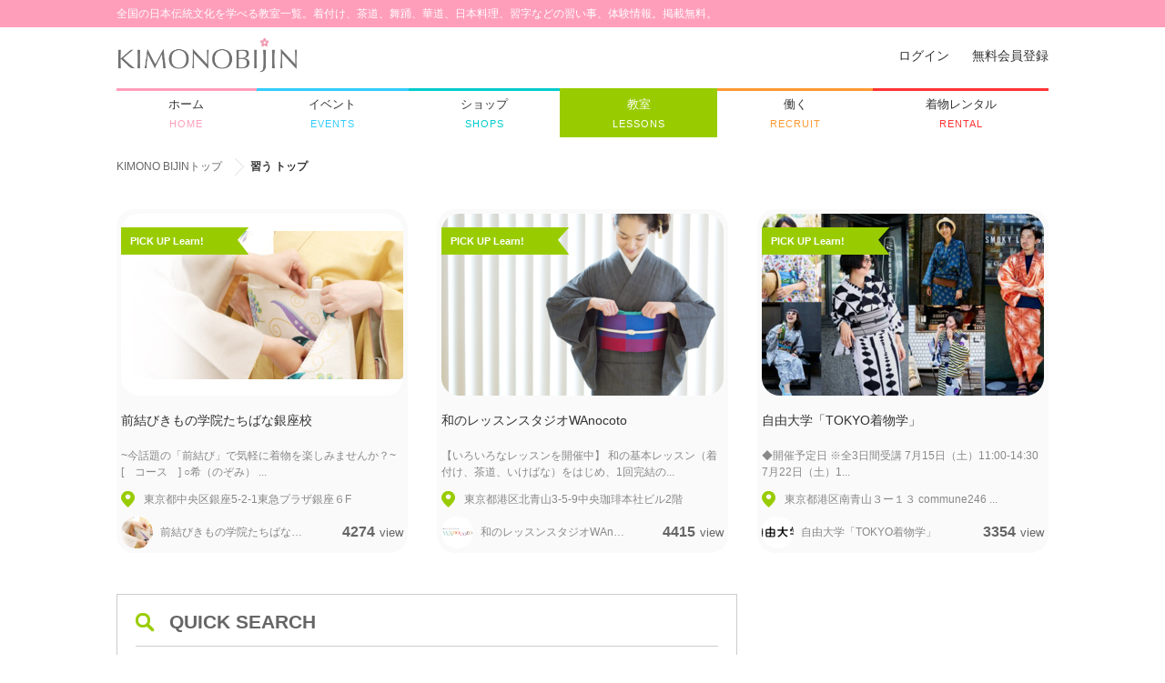

--- FILE ---
content_type: text/html; charset=UTF-8
request_url: https://www.kimonobijin.jp/learn/
body_size: 42271
content:

<!DOCTYPE HTML>
<html lang="ja">
<head prefix="og: http://ogp.me/ns# fb: http://ogp.me/ns/fb#">
<!-- Google Tag Manager --> 
<script>(function(w,d,s,l,i){w[l]=w[l]||[];w[l].push({'gtm.start': 
new Date().getTime(),event:'gtm.js'});var f=d.getElementsByTagName(s)[0], 
j=d.createElement(s),dl=l!='dataLayer'?'&l='+l:'';j.async=true;j.src= 
'https://www.googletagmanager.com/gtm.js?id='+i+dl;f.parentNode.insertBefore(j,f); 
})(window,document,'script','dataLayer','GTM-NGF9KM5');</script> 
<!-- End Google Tag Manager -->
<meta charset="utf-8">
<meta http-equiv="X-UA-Compatible" content="IE=edge">
<meta name="format-detection" content="telephone=no" />
<title>伝統文化教室・体験 | KIMONOBIJIN - 着物・伝統文化コミュニティメディア</title>
<meta name="description" content="全国の着付け教室や茶道や華道、日本舞踊といった日本文化に関する習い事・お稽古・教室・レッスンに関する情報が集まったページです。楽しく和の伝統文化を学ぼう。おすすめスクールや、口コミ情報も。あなたは世界に誇れる日本の魅力、いくつ語れますか？" />
<meta name="keywords" content="着物,教室,日本文化,習い事,伝統文化" />

<meta property="og:url" content="https://www.kimonobijin.jp/learn/" />
<meta property="og:site_name" content="着物美人 -KIMONO BIJIN-" />
<meta property="og:title" content="伝統文化教室・体験 | 着物美人 -KIMONO BIJIN-" />
<meta property="og:image" content="https://www.kimonobijin.jp/common/img/ogp.png" />
<meta property="og:description" content="全国の着付け教室や茶道や華道、日本舞踊といった日本文化に関する習い事・お稽古・教室・レッスンに関する情報が集まったページです。楽しく和の伝統文化を学ぼう。おすすめスクールや、口コミ情報も。あなたは世界に誇れる日本の魅力、いくつ語れますか？" />
<meta property="og:type" content="article" />
<meta property="fb:app_id" content="1719680518262905">

<meta name="twitter:card" content="summary_large_image">
<meta name="twitter:site" content="@kimonomedia">
<meta name="twitter:title" content="伝統文化教室・体験 | 着物美人 -KIMONO BIJIN-">
<meta name="twitter:description" content="全国の着付け教室や茶道や華道、日本舞踊といった日本文化に関する習い事・お稽古・教室・レッスンに関する情報が集まったページです。楽しく和の伝統文化を学ぼう。おすすめスクールや、口コミ情報も。あなたは世界に誇れる日本の魅力、いくつ語れますか？">
<meta name="twitter:image:src" content="https://www.kimonobijin.jp/common/img/ogp.png">

<link rel="shortcut icon" href="https://www.kimonobijin.jp/common/img/favicon.ico">
<link rel="apple-touch-icon" sizes="180x180" href="https://www.kimonobijin.jp/common/img/home-icon.png">
<link rel="apple-touch-icon-precomposed" href="https://www.kimonobijin.jp/common/img/home-icon.png">
<link rel="shortcut icon" href="https://www.kimonobijin.jp/common/img/home-icon.png">
<link rel="icon" sizes="192x192" href="https://www.kimonobijin.jp/common/img/home-icon.png">

<link rel="stylesheet" href="../common/css/layout.css" />
<link rel="stylesheet" href="../common/js/jgrowl/jquery.jgrowl.css"/>
<link rel="stylesheet" href="css/index.css" />
<!--[if lt IE 9]>
<script src="../common/js/html5shiv.js"></script>
<script src="../common/js/ie-css3.js"></script>
<![endif]-->
<script src="//ajax.googleapis.com/ajax/libs/jquery/1.9.1/jquery.min.js"></script>
<script src="../common/js/jgrowl/jquery.jgrowl.js"></script>
</head>
<body>

<!-- header -->
<div id="fb-root"></div>
<script>
(function(d, s, id) {
  var js, fjs = d.getElementsByTagName(s)[0];
  if (d.getElementById(id)) return;
  js = d.createElement(s); js.id = id;
  js.src = 'https://connect.facebook.net/ja_JP/sdk.js#xfbml=1&version=v3.0&appId=1719680518262905&autoLogAppEvents=1';
  fjs.parentNode.insertBefore(js, fjs);
}(document, 'script', 'facebook-jssdk'));

$(window).load(function(){
  setTimeout(function(){
    $('.fb-page-placeholder').each(function(){
      $(this).addClass('fb-page');
      $(this).removeClass('fb-page-placeholder');
    });
    $('.fb-like-placeholder').each(function(){
      $(this).addClass('fb-like');
      $(this).removeClass('fb-like-placeholder');
    });
    $('.fb-share-placeholder').each(function(){
      $(this).addClass('fb-share-button');
      $(this).removeClass('fb-share-placeholder');
    });
    FB.XFBML.parse();
  }, 1000);
});
</script>
<script>


	$(document).ready(function(){
			//オートログイン周り
			$.ajax({
				type:'GET',
				url: 'https://www.kimonobijin.jp/login/auto_login.asp?rf=https://www.kimonobijin.jp/learn/',
				dataType:'script'
			}).done(function(data){
				//ヘッダーを読み直す
				//alert(data);
				//if(data == "login_ok"){
				//	location.href = window.location.href;
				//}

						//ユーザーメニュー
						$.ajax({
							type:'GET',
							url: 'https://www.kimonobijin.jp/header_submenu.asp',
							dataType:'script'
						}).done(function(data){
							//ヘッダーを読み直す
							//alert(data);
							//if(data == "login_ok"){
							//	location.href = window.location.href;
							//}

						});
			
			});

	})

</script>







<header id="header">

<div id="hdInner">
	<h1 id='hd-title'>全国の日本伝統文化を学べる教室一覧。着付け、茶道、舞踊、華道、日本料理、習字などの習い事、体験情報。掲載無料。</h1>
	<!--div id="language">
		<p class="language-selectbox">言語切替<a href="javascript:void(0);" class="opacity">日本語</a></p>	
		<ul class="language-menu">
			<li><a href="javascript:void(0);" class="selected">日本語</a></li>
			<li><a href="https://www.kimonobijin.jp/en/">English</a></li>
			<li><a href="https://www.kimonobijin.jp/ch/">繁體中文</a></li>
		</ul>
	</div-->
	
	<div class="clearfix">
		<div id="hd-logo"><a href="https://www.kimonobijin.jp/"><img src="https://www.kimonobijin.jp/common/img/logo.png" width="auto" height="41" alt="KIMONO BIJIN"></a></div>
		<div id="search-area" style="visibility: hidden;">
			<input type="text" name="search" title="サイト内検索">
			<a href="javascript:void(0);" onClick="alert('BETA版はこの機能は使えません。');" title="検索する" class="opacity"><img src="https://www.kimonobijin.jp/common/img/icon-hd-search.png" width="auto" height="27" alt=""></a>
		</div>
		<dl class="follow-area">
			<dt><span>\</span>Follow us<span>/</span></dt>
			<dd>
				<ul>
					<li><a href="https://www.facebook.com/kimonobijin.japan?fref=ts" target="_blank" class="opacity"><img src="https://www.kimonobijin.jp/common/img/icon-fb.png" width="32" height="32" alt="facebook"></a></li>
					<li><a href="https://twitter.com/kimonomedia" target="_blank" class="opacity"><img src="https://www.kimonobijin.jp/common/img/icon-twitter.png" width="32" height="auto" alt="twitter"></a></li>
					<li><a href="https://instagram.com/kimonobijin/" target="_blank" class="opacity"><img src="https://www.kimonobijin.jp/common/img/icon-instagram.png" width="32" height="32" alt="instagram"></a></li>
				</ul>
			</dd>
		</dl>


	<div id="user_menu"><!--DOM受信--></div>


	<!--/.cf--></div>




	

	<nav id="g-navi">
	<ul>
		<li id="navi01">
			
			<!-- <a href="https://www.kimonobijin.jp/kimono/"> -->
			<a href="/">
				<p class="navi-jp">ホーム</p>
				<p class="navi-en">HOME</p>
			</a>
		</li>
		<li id="navi02">
			<a href="https://www.kimonobijin.jp/hair_nail/">
				<p class="navi-jp">ヘア&amp;ネイル</p>
				<p class="navi-en">HAIR &amp; NAIL</p>
			</a>
		</li>
		<li id="navi03">
			<a href="https://www.kimonobijin.jp/goods/">
				<p class="navi-jp">和小物</p>
				<p class="navi-en">GOODS</p>
			</a>
		</li>
		<li id="navi04">
			<a href="https://www.kimonobijin.jp/event/">
				<p class="navi-jp">イベント</p>
				<p class="navi-en">EVENTS</p>
			</a>
		</li>
		<li id="navi05">
			<a href="https://www.kimonobijin.jp/shop/">
				<p class="navi-jp">ショップ</p>
				<p class="navi-en">SHOPS</p>
			</a>
		</li>
		<li id="navi06">
			<a href="https://www.kimonobijin.jp/learn/">
				<p class="navi-jp">教室</p>
				<p class="navi-en">LESSONS</p>
			</a>
		</li>
		<li id="navi07">
			<a href="https://www.kimonobijin.jp/spot/">
				<p class="navi-jp">スポット</p>
				<p class="navi-en">SPOTS</p>
			</a>
		</li>
		<li id="navi08">
			<a href="https://www.kimonobijin.jp/recruitment/">
				<p class="navi-jp">働く</p>
				<p class="navi-en">RECRUIT</p>
			</a>
		</li>
		<li id="navi09">
			<a href="https://www.kimonobijin.jp/faq/">
				<p class="navi-jp">みんなのQ&amp;A</p>
				<p class="navi-en">Q&amp;A</p>
			</a>
		</li>
		<li id="navi10">
			<a href="https://www.kimonobijin.jp/rental/">
				<p class="navi-jp">着物レンタル</p>
				<p class="navi-en">RENTAL</p>
			</a>
		</li>
	</ul>
	<!--/#gNavi--></nav>

	





<!--/#hdInner--></div>
<!--/#header--></header>
<!-- /header -->


<ul class="pankuzu">
	<li><a href="../">KIMONO BIJINトップ</a></li>
	<li>習う トップ</li>
<!--/.pankuzu--></ul>


<div id="article-area">
<div class="inner">
	<ul id="article-list">
	
		<li>
			<div class="article-thumb"><a href="../curators/?uid=432&c=5" class="opacity">
				<img src="../files/user_data/432/learn/1_310-200.png" width="310" height="200" alt="">
				<div class="article-flag">PICK UP Learn!</div>
			</a></div>
			<p class="article-title"><a href="../curators/?uid=432&c=5" class="opacity">前結びきもの学院たちばな銀座校</a></p>
			<p class="article-lead2">~今話題の「前結び」で気軽に着物を楽しみませんか？~

[　コース　]
○希（のぞみ）
...</p>
			<p class="article-spot">東京都中央区銀座5-2-1東急プラザ銀座６F</p>
			<ul class="clearfix">
				<li class="article-user"><a href="../curators/?uid=432"><img src="../files/user_data/432/profile/profile_60-60.png?ver=P6M6IJH5-KHGV-LPFI-6E3A-TT5KNF8VE9LB" width="35" height="35" alt="前結びきもの学院たちばな銀座校"><span >前結びきもの学院たちばな銀座校</span></a></li>
				<li class="article-view"><span>4274</span>view</li>
			</ul>
		</li>
		
		<li>
			<div class="article-thumb"><a href="../curators/?uid=493&c=5" class="opacity">
				<img src="../files/user_data/493/learn/1_310-200.png" width="310" height="200" alt="">
				<div class="article-flag">PICK UP Learn!</div>
			</a></div>
			<p class="article-title"><a href="../curators/?uid=493&c=5" class="opacity">和のレッスンスタジオWAnocoto</a></p>
			<p class="article-lead2">【いろいろなレッスンを開催中】
和の基本レッスン（着付け、茶道、いけばな）をはじめ、1回完結の...</p>
			<p class="article-spot">東京都港区北青山3-5-9中央珈琲本社ビル2階</p>
			<ul class="clearfix">
				<li class="article-user"><a href="../curators/?uid=493"><img src="../files/user_data/493/profile/profile_60-60.png?ver=P6M6IJH5-KHGV-LPFI-6E3A-TT5KNF8VE9LB" width="35" height="35" alt="和のレッスンスタジオWAnocoto"><span >和のレッスンスタジオWAnocoto</span></a></li>
				<li class="article-view"><span>4415</span>view</li>
			</ul>
		</li>
		
		<li>
			<div class="article-thumb"><a href="../curators/?uid=749&c=5" class="opacity">
				<img src="../files/user_data/749/learn/1_310-200.png" width="310" height="200" alt="">
				<div class="article-flag">PICK UP Learn!</div>
			</a></div>
			<p class="article-title"><a href="../curators/?uid=749&c=5" class="opacity">自由大学「TOKYO着物学」</a></p>
			<p class="article-lead2">◆開催予定日 
※全3日間受講
7月15日（土）11:00-14:30
7月22日（土）1...</p>
			<p class="article-spot">東京都港区南青山３ー１３ commune246 ...</p>
			<ul class="clearfix">
				<li class="article-user"><a href="../curators/?uid=749"><img src="../files/user_data/749/profile/profile_60-60.png?ver=P6M6IJH5-KHGV-LPFI-6E3A-TT5KNF8VE9LB" width="35" height="35" alt="自由大学「TOKYO着物学」"><span >自由大学「TOKYO着物学」</span></a></li>
				<li class="article-view"><span>3354</span>view</li>
			</ul>
		</li>
		
	</ul>
<!--/.inner--></div>
<!--/#pickUpArea--></div>


<div class="inner pt20">
	<div id="main-column">
		<section id="quick-search">
			<h2>QUICK SEARCH</h2>
			<form name="form1" action="./" enctype="application/x-www-form-urlencoded">
			<table class="search-table">
			<tr>
				<th>カテゴリ選択</th>
				<td>
					<ul>
						
						<li><label><input type="checkbox" name="cate" value="1"> 着付け教室</label></li>
						
						<li><label><input type="checkbox" name="cate" value="2"> 茶道</label></li>
						
						<li><label><input type="checkbox" name="cate" value="3"> 華道</label></li>
						
						<li><label><input type="checkbox" name="cate" value="4"> 日本料理</label></li>
						
						<li><label><input type="checkbox" name="cate" value="6"> 舞踊</label></li>
						
						<li><label><input type="checkbox" name="cate" value="5"> その他</label></li>
						
					</ul>
				</td>
			</tr>
			
			<tr>
				<th>エリア検索</th>
				<td>
					<ul>
						<li>
							<select name="area1" onChange="fnc_area(this.value);">
							<option value="">都道府県を選択</option>
							<option value='1'>北海道</option><option value='2'>青森県</option><option value='3'>岩手県</option><option value='4'>宮城県</option><option value='5'>秋田県</option><option value='6'>山形県</option><option value='7'>福島県</option><option value='8'>茨城県</option><option value='9'>栃木県</option><option value='10'>群馬県</option><option value='11'>埼玉県</option><option value='12'>千葉県</option><option value='13'>東京都</option><option value='14'>神奈川県</option><option value='15'>新潟県</option><option value='16'>富山県</option><option value='17'>石川県</option><option value='18'>福井県</option><option value='19'>山梨県</option><option value='20'>長野県</option><option value='21'>岐阜県</option><option value='22'>静岡県</option><option value='23'>愛知県</option><option value='24'>三重県</option><option value='25'>滋賀県</option><option value='26'>京都府</option><option value='27'>大阪府</option><option value='28'>兵庫県</option><option value='29'>奈良県</option><option value='30'>和歌山県</option><option value='31'>鳥取県</option><option value='32'>島根県</option><option value='33'>岡山県</option><option value='34'>広島県</option><option value='35'>山口県</option><option value='36'>徳島県</option><option value='37'>香川県</option><option value='38'>愛媛県</option><option value='39'>高知県</option><option value='40'>福岡県</option><option value='41'>佐賀県</option><option value='42'>長崎県</option><option value='43'>熊本県</option><option value='44'>大分県</option><option value='45'>宮崎県</option><option value='46'>鹿児島県</option><option value='47'>沖縄県</option>
							</select>
						</li>
						<li>
							<select name="area2" class="no">
							<option value="">地域を選択</option>
							<option value='1' class='13'>千代田区</option><option value='2' class='13'>中央区</option><option value='3' class='13'>港区</option><option value='4' class='13'>新宿区</option><option value='5' class='13'>文京区</option><option value='6' class='13'>台東区</option><option value='7' class='13'>墨田区</option><option value='8' class='13'>江東区</option><option value='9' class='13'>品川区</option><option value='10' class='13'>目黒区</option><option value='11' class='13'>大田区</option><option value='12' class='13'>世田谷区</option><option value='13' class='13'>渋谷区</option><option value='14' class='13'>中野区</option><option value='15' class='13'>杉並区</option><option value='16' class='13'>豊島区</option><option value='17' class='13'>北区</option><option value='18' class='13'>荒川区</option><option value='19' class='13'>板橋区</option><option value='20' class='13'>練馬区</option><option value='21' class='13'>足立区</option><option value='22' class='13'>葛飾区</option><option value='23' class='13'>江戸川区</option><option value='26' class='13'>八王子市</option><option value='27' class='13'>立川市</option><option value='28' class='13'>武蔵野市</option><option value='29' class='13'>三鷹市</option><option value='30' class='13'>青梅市</option><option value='31' class='13'>府中市</option><option value='32' class='13'>昭島市</option><option value='33' class='13'>調布市</option><option value='34' class='13'>町田市</option><option value='35' class='13'>小金井市</option><option value='36' class='13'>小平市</option><option value='37' class='13'>日野市</option><option value='38' class='13'>東村山市</option><option value='39' class='13'>国分寺市</option><option value='40' class='13'>国立市</option><option value='41' class='13'>福生市</option><option value='42' class='13'>狛江市</option><option value='43' class='13'>東大和市</option><option value='44' class='13'>清瀬市</option><option value='45' class='13'>東久留米市</option><option value='46' class='13'>武蔵村山市</option><option value='47' class='13'>多摩市</option><option value='48' class='13'>稲城市</option><option value='49' class='13'>羽村市</option><option value='50' class='13'>あきる野市</option><option value='51' class='13'>西東京市</option><option value='52' class='13'>瑞穂町</option><option value='53' class='13'>日の出町</option><option value='54' class='13'>檜原村</option><option value='55' class='13'>奥多摩町</option><option value='56' class='13'>大島町</option><option value='57' class='13'>利島村</option><option value='58' class='13'>新島村</option><option value='59' class='13'>神津島村</option><option value='60' class='13'>三宅村</option><option value='61' class='13'>御蔵島村</option><option value='62' class='13'>八丈町</option><option value='63' class='13'>青ヶ島村</option><option value='64' class='13'>小笠原村</option>
							</select>
						</li>
					</ul>
				</td>
			</tr>
			<tr>
				<th>フリーワード</th>
				<td><input type="text" name="key" class="search-input" placeholder="例) 着物、新宿区"></td>
			</tr>
			</table>
			</form>
			<div class="btn-wrap">
				<p class="search-btn"><a onclick="javaScript:check();" href="javaScript:void(0)" class="opacity">絞り込む</a></p>
				<p class="reset-btn"><a href="javascript:void(0);" onclick="search_reset();" class="opacity">リセット</a></p>
			</div>
		<!--/#quick-search--></section>

		<section>
		<header id="news-hd">
			<h2 class="news-title">教室一覧</h2>
			<p class="search-result"></p>
		</header>
		<ul id="news-list">
		
			<li>
				<div class="news-img"><a href="../curators/?uid=5&c=5" class="opacity"><img src="../files/user_data/5/learn/1_200-200.png" width="150" height="150" alt=""></a></div>
				<div class="news-txt">
					<p class="article-title"><a href="../curators/?uid=5&c=5" class="opacity">唯一無二.japan</a></p>
					<p class="article-lead2">《メニュー》

80分stylish着流し…20,000円

100分only名古屋帯…30,000円

120分きものMaster…40,000円

80分Men's…30,000円

 
全てのコースで着物を着るのに必要な着物、帯、腰紐などついています。

何も持たずに手ぶらでOK！

着物と帯は当日お選び頂きます。

...</p>
					<p class="article-spot">東京都渋谷区神宮前６丁目５−６サンポウ綜合ビル 402</p>
					<div class="clearfix">
						<!--<p class="article-shop"><a href="#">呉服屋レンタルショップ</a></p>-->
						<ul class="article-info fr">
							<li class="article-sub-recommend">42</li>
							<li class="article-sub-view"><span>4127</span>view</li>
						</ul>
					</div>
				</div>
			</li>
			
			<li>
				<div class="news-img"><a href="../curators/?uid=28&c=5" class="opacity"><img src="../files/user_data/28/learn/1_200-200.png" width="150" height="150" alt=""></a></div>
				<div class="news-txt">
					<p class="article-title"><a href="../curators/?uid=28&c=5" class="opacity">睦 静紀(むつみ しずき)</a></p>
					<p class="article-lead2">日本舞踊は、着物姿がいかに美しく見えるかを追求したもの。
初めての方も大歓迎！
歩き方、立ち座り、お辞儀の仕方といった基本から
丁寧にお稽古いたします♪

◆ 京都教室 ◆
お稽古:平日/19:00〜21:00 他応相談
①月4回コース/1回30分×月4回
　大人10,000円、学生8,000円、子ども(2年生迄)6,000円
②月2回コー...</p>
					<p class="article-spot">京都府京都市京都市中京区</p>
					<div class="clearfix">
						<!--<p class="article-shop"><a href="#">呉服屋レンタルショップ</a></p>-->
						<ul class="article-info fr">
							<li class="article-sub-recommend">45</li>
							<li class="article-sub-view"><span>5213</span>view</li>
						</ul>
					</div>
				</div>
			</li>
			
			<li>
				<div class="news-img"><a href="../curators/?uid=42&c=5" class="opacity"><img src="../files/user_data/42/learn/1_200-200.png" width="150" height="150" alt=""></a></div>
				<div class="news-txt">
					<p class="article-title"><a href="../curators/?uid=42&c=5" class="opacity">着付け教室タマニワきもの 淺田瑞香</a></p>
					<p class="article-lead2">タマニワきものは、着物の知識がない、着物も持っていない、そんな着物初心者様にやさしい着付け教室です。日本にお住いの外国人のかたで、着物を着てみたい！と思っているかたもWelcomeです。日本語でのレッスンになりますので、日本語の勉強にもなると思いますし、着物の知識も身に付きます。伝統的な日本の着物に触れてみませんか？</p>
					<p class="article-spot">東京都台東区東上野</p>
					<div class="clearfix">
						<!--<p class="article-shop"><a href="#">呉服屋レンタルショップ</a></p>-->
						<ul class="article-info fr">
							<li class="article-sub-recommend">20</li>
							<li class="article-sub-view"><span>4102</span>view</li>
						</ul>
					</div>
				</div>
			</li>
			
			<li>
				<div class="news-img"><a href="../curators/?uid=76&c=5" class="opacity"><img src="../files/user_data/76/learn/1_200-200.png" width="150" height="150" alt=""></a></div>
				<div class="news-txt">
					<p class="article-title"><a href="../curators/?uid=76&c=5" class="opacity">和装イメージコンサルタント 上杉惠理子</a></p>
					<p class="article-lead2">【きものを4か月で戦略的に着こなす！
　ジャパネスク・レボリューション和装女性育成塾】

きものは着るだけで
日本女性をウツクシク見せてくれます。

きものを着る機会が減ったと言われる今だからこそ
実は、お仕事やライフワークで
きものを活かせる機会はたくさんあります。


そのために必要なことは
　
Appearance 
似合う...</p>
					<p class="article-spot">東京都２３区内（自由が丘、浅草他）</p>
					<div class="clearfix">
						<!--<p class="article-shop"><a href="#">呉服屋レンタルショップ</a></p>-->
						<ul class="article-info fr">
							<li class="article-sub-recommend">19</li>
							<li class="article-sub-view"><span>4477</span>view</li>
						</ul>
					</div>
				</div>
			</li>
			
			<li>
				<div class="news-img"><a href="../curators/?uid=98&c=5" class="opacity"><img src="../files/user_data/98/learn/1_200-200.png" width="150" height="150" alt=""></a></div>
				<div class="news-txt">
					<p class="article-title"><a href="../curators/?uid=98&c=5" class="opacity">和裁教室SEASON</a></p>
					<p class="article-lead2">初めまして。
和裁教室SEASONの梅田美香と申します。
和裁アーティストとして舞台や映画の衣装制作、コーディネイトもしています。
着物の仕立てを生業にして四半世紀過ぎました。
初心者さんでも必ず着物が縫えます。大丈夫です。
不器用さんでも大歓迎！
ちょこっとだけ和裁体験も大歓迎！
趣味で着物を縫ってみたい方大歓迎！
本格的に和裁アーティスト...</p>
					<p class="article-spot">東京都大田区南六郷1-5-6</p>
					<div class="clearfix">
						<!--<p class="article-shop"><a href="#">呉服屋レンタルショップ</a></p>-->
						<ul class="article-info fr">
							<li class="article-sub-recommend">20</li>
							<li class="article-sub-view"><span>7033</span>view</li>
						</ul>
					</div>
				</div>
			</li>
			
			<li>
				<div class="news-img"><a href="../curators/?uid=110&c=5" class="opacity"><img src="../files/user_data/110/learn/1_200-200.png" width="150" height="150" alt=""></a></div>
				<div class="news-txt">
					<p class="article-title"><a href="../curators/?uid=110&c=5" class="opacity">蘭蝶</a></p>
					<p class="article-lead2">【福岡 日本舞踊教室の日程です】

基本的には第三木曜日開催です。
★時間★
1時間目：１９時より着替え準備　１９：１０レッスンスタート
　　　　　　　　　　　　　　　　19：５０終了
2時間目　：２０時より着替え準備　20：１０レッスンスタート
　　　　　　　　　　　　　　　　　20：50終了
★レッスン料★
1レッスン3000円
1時...</p>
					<p class="article-spot">福岡県福岡市中央区大名1-15-27大名ビル3Ｆ</p>
					<div class="clearfix">
						<!--<p class="article-shop"><a href="#">呉服屋レンタルショップ</a></p>-->
						<ul class="article-info fr">
							<li class="article-sub-recommend">17</li>
							<li class="article-sub-view"><span>3026</span>view</li>
						</ul>
					</div>
				</div>
			</li>
			
			<li>
				<div class="news-img"><a href="../curators/?uid=161&c=5" class="opacity"><img src="../files/user_data/161/learn/1_200-200.png" width="150" height="150" alt=""></a></div>
				<div class="news-txt">
					<p class="article-title"><a href="../curators/?uid=161&c=5" class="opacity">kimono.まいこ塾</a></p>
					<p class="article-lead2">・自分で着る初級コース

・人に着せる初級コース

※初級コースレッスンは、今だけ特別割引価格で受講できます‼

・1dayレッスン(帯結び、袴、浴衣等…)

・着物に合うヘアアレンジレッスン

・着物に合うメイクレッスン

※マンツーマンでレッスン致します。

※2名以上での申込みも可‼(グループレッスン割引有り)

・着付...</p>
					<p class="article-spot">大阪府大阪市中央区西心斎橋2-12-22</p>
					<div class="clearfix">
						<!--<p class="article-shop"><a href="#">呉服屋レンタルショップ</a></p>-->
						<ul class="article-info fr">
							<li class="article-sub-recommend">9</li>
							<li class="article-sub-view"><span>3761</span>view</li>
						</ul>
					</div>
				</div>
			</li>
			
			<li>
				<div class="news-img"><a href="../curators/?uid=203&c=5" class="opacity"><img src="../files/user_data/203/learn/1_200-200.png" width="150" height="150" alt=""></a></div>
				<div class="news-txt">
					<p class="article-title"><a href="../curators/?uid=203&c=5" class="opacity">ハナオムスビ加藤栄里</a></p>
					<p class="article-lead2">京都市下京区の自宅で着付け教室
ご自分のペースで進められるプライベートレッスン、お友達とのペアレッスンなど選べます。
着付け初級コース…90分×9回　35,000円（グループ30,000円）
浴衣の着付けレッスン…1回完結　120分　4,000円
カラテア結びレッスン…１回完結レッスン　約90分　6,000円
短い名古屋帯でお太鼓結びレッスン…１回...</p>
					<p class="article-spot">京都府京都市下京区中堂寺坊城町</p>
					<div class="clearfix">
						<!--<p class="article-shop"><a href="#">呉服屋レンタルショップ</a></p>-->
						<ul class="article-info fr">
							<li class="article-sub-recommend">32</li>
							<li class="article-sub-view"><span>2857</span>view</li>
						</ul>
					</div>
				</div>
			</li>
			


		<!--/#news-list--></ul>

			<ul class='pagination'><li><a href='javascript:void(0);'><img src='../common/img/icon-prev.png' width='8' height='15' alt=''></a></li><li><a href='./?page=1&cat=&cat2=&area1=&area2=&key=' class='selected'>1</a></li><li><a href='./?page=2&cat=&cat2=&area1=&area2=&key='>2</a></li><li><a href='./?page=3&cat=&cat2=&area1=&area2=&key='>3</a></li><li><a href='./?page=4&cat=&cat2=&area1=&area2=&key='>4</a></li><li><a href='./?page=5&cat=&cat2=&area1=&area2=&key='>5</a></li><li><a href='./?page=6&cat=&cat2=&area1=&area2=&key='>6</a></li><li>&hellip;</li><li><a href='./?page=8&cat=&cat2=&area1=&area2=&key='>8</a></li><li><a href='./?page=2&cat=&cat2=&area1=&area2=&key='><img src='../common/img/icon-next.png' width='8' height='15' alt=''></a></li><!--/.pagination--></ul>
			<script type="text/javascript">
                $(".search-result").html("60件中 1 - 8件");
            </script>
			
		</section>
	<!--/#main-column--></div>


<div id="right-column">
	<div id="right-column-inner">
		<div class="mb20">
			<script async src="//pagead2.googlesyndication.com/pagead/js/adsbygoogle.js"></script> 
			<!-- PCサイドメニュー --> 
			<ins class="adsbygoogle" 
			     style="display:inline-block;width:300px;height:250px" 
			     data-ad-client="ca-pub-2177651103629243" 
			     data-ad-slot="4036854455"></ins> 
			<script> 
			(adsbygoogle = window.adsbygoogle || []).push({}); 
			</script>
		</div>

	
	<div class="iframe-wrap"><iframe src="https://www.youtube.com/embed/KIeG6QDTM1M" frameborder="0" allowfullscreen></iframe></div>
	


		<ul id="banner-list">

			<li><a href="https://www.kimonobijin.jp/news/detail.asp?id=4" class="opacity"><img src="https://www.kimonobijin.jp/common/img/banner-model.png" width="300" height="125" alt="KIMONO BIJIN 和装モデル募集 登録はコチラ" /></a></li>
			<li><a href="https://www.kimonobijin.jp/news/detail.asp?id=2" class="opacity"><img src="https://www.kimonobijin.jp/common/img/banner-published.png" width="300" height="125" alt="店舗・教室情報を掲載しませんか？　" /></a></li>
			<li><a href="https://www.kimonobijin.jp/news/detail.asp?id=3" class="opacity"><img src="https://www.kimonobijin.jp/common/img/banner-release.png" width="300" height="125" alt="プレスリリース・各種情報お寄せください" /></a></li>
		</ul>

		<section>
			<h2 class="section-hd">教室アクセスランキング</h2>
			<ul class="article-sub-list">
					
					<li>
						<div class="article-rank"><span class="no1">1</span></div>
						<div class="article-sub-thumb"><a href="../curators/?uid=98&c=5" class="opacity"><img src="../files/user_data/98/learn/1_200-200.png" width="50" height="50" alt=""></a></div>
						<div class="article-sub-txt">
							<p class="article-sub-title"><a href="../curators/?uid=98&c=5" class="opacity">和裁教室SEASON</a></p>
					<p class="article-spot">東京都大田区南六郷1-5-6</p>
						</div>
					</li>
					
					<li>
						<div class="article-rank"><span class="no2">2</span></div>
						<div class="article-sub-thumb"><a href="../curators/?uid=260&c=5" class="opacity"><img src="../files/user_data/260/learn/1_200-200.png" width="50" height="50" alt=""></a></div>
						<div class="article-sub-txt">
							<p class="article-sub-title"><a href="../curators/?uid=260&c=5" class="opacity">島村豊子きもの学院</a></p>
					<p class="article-spot">東京都杉並区阿佐ヶ谷北1-33-6</p>
						</div>
					</li>
					
					<li>
						<div class="article-rank"><span class="no3">3</span></div>
						<div class="article-sub-thumb"><a href="../curators/?uid=76&c=5" class="opacity"><img src="../files/user_data/76/learn/1_200-200.png" width="50" height="50" alt=""></a></div>
						<div class="article-sub-txt">
							<p class="article-sub-title"><a href="../curators/?uid=76&c=5" class="opacity">和装イメージコンサルタント 上杉惠理子</a></p>
					<p class="article-spot">東京都２３区内（自由が丘、浅草他）</p>
						</div>
					</li>
					
					<li>
						<div class="article-rank"><span class="no4">4</span></div>
						<div class="article-sub-thumb"><a href="../curators/?uid=807&c=5" class="opacity"><img src="../files/user_data/807/learn/1_200-200.png" width="50" height="50" alt=""></a></div>
						<div class="article-sub-txt">
							<p class="article-sub-title"><a href="../curators/?uid=807&c=5" class="opacity">トムラヨウコ着付教室</a></p>
					<p class="article-spot">神奈川県藤沢市辻堂</p>
						</div>
					</li>
					
					<li>
						<div class="article-rank"><span class="no5">5</span></div>
						<div class="article-sub-thumb"><a href="../curators/?uid=42&c=5" class="opacity"><img src="../files/user_data/42/learn/1_200-200.png" width="50" height="50" alt=""></a></div>
						<div class="article-sub-txt">
							<p class="article-sub-title"><a href="../curators/?uid=42&c=5" class="opacity">着付け教室タマニワきもの 淺田瑞香</a></p>
					<p class="article-spot">東京都台東区東上野</p>
						</div>
					</li>
					
					<li>
						<div class="article-rank"><span class="no6">6</span></div>
						<div class="article-sub-thumb"><a href="../curators/?uid=28&c=5" class="opacity"><img src="../files/user_data/28/learn/1_200-200.png" width="50" height="50" alt=""></a></div>
						<div class="article-sub-txt">
							<p class="article-sub-title"><a href="../curators/?uid=28&c=5" class="opacity">睦 静紀(むつみ しずき)</a></p>
					<p class="article-spot">京都府京都市京都市中京区</p>
						</div>
					</li>
					
					<li>
						<div class="article-rank"><span class="no7">7</span></div>
						<div class="article-sub-thumb"><a href="../curators/?uid=493&c=5" class="opacity"><img src="../files/user_data/493/learn/1_200-200.png" width="50" height="50" alt=""></a></div>
						<div class="article-sub-txt">
							<p class="article-sub-title"><a href="../curators/?uid=493&c=5" class="opacity">和のレッスンスタジオWAnocoto</a></p>
					<p class="article-spot">東京都港区北青山3-5-9中央珈琲本社ビル2階</p>
						</div>
					</li>
					
					<li>
						<div class="article-rank"><span class="no8">8</span></div>
						<div class="article-sub-thumb"><a href="../curators/?uid=432&c=5" class="opacity"><img src="../files/user_data/432/learn/1_200-200.png" width="50" height="50" alt=""></a></div>
						<div class="article-sub-txt">
							<p class="article-sub-title"><a href="../curators/?uid=432&c=5" class="opacity">前結びきもの学院たちばな銀座校</a></p>
					<p class="article-spot">東京都中央区銀座5-2-1東急プラザ銀座６F</p>
						</div>
					</li>
					
			</ul>
			<p class="more ranking"><a href="javascript:void(0);" class="arrow-down">もっと見る</a></p>
		</section>

		<section>
			<h2 class="section-hd">教室おすすめ</h2>
			<ul class="article-sub-list">

					
			</ul>
			<p class="more ranking"><a href="javascript:void(0);" class="arrow-down">もっと見る</a></p>
		</section>

		<div class="mt25">
			<!-- PCサイドメニュー --> 
			<ins class="adsbygoogle" 
			     style="display:inline-block;width:300px;height:250px" 
			     data-ad-client="ca-pub-2177651103629243" 
			     data-ad-slot="4036854455"></ins> 
			<script> 
			(adsbygoogle = window.adsbygoogle || []).push({}); 
			</script>
		</div>

	<!--/#right-column-inner--></div>
<!--/#right-column--></div>

<!--/.inner--></div>


<ul class="pankuzu ft-pankuzu">
	<li><a href="../">KIMONO BIJINトップ</a></li>
	<li>習う トップ</li>
<!--/.pankuzu--></ul>

<!-- footer -->
<footer id="footer" class="inner">
<div id="ft-inner">
	<div id="ft-logo"><a href="https://www.kimonobijin.jp/"><img src="https://www.kimonobijin.jp/common/img/logo_mark.png" width="214" height="auto" alt="KIMONO BIJIN"></a></div>
	<dl class="ft-navi">
		<dt>コンテンツ一覧</dt>
		<dd>
			<ul>
				<li><a href="https://www.kimonobijin.jp/kimono/">着物</a></li>
				<li><a href="https://www.kimonobijin.jp/hair_nail/">ヘア&amp;ネイル</a></li>
				<li><a href="https://www.kimonobijin.jp/goods/">和小物</a></li>
				<li><a href="https://www.kimonobijin.jp/event/">イベント</a></li>
				<li><a href="https://www.kimonobijin.jp/shop/">ショップ一覧</a></li>
				<li><a href="https://www.kimonobijin.jp/spot/">スポット</a></li>
				<li><a href="https://www.kimonobijin.jp/learn/">体験・教室</a></li>
			</ul>
			<ul class="ml30">
				<li><a href="https://www.kimonobijin.jp/recruitment/">働く</a></li>
				<li><a href="https://www.kimonobijin.jp/faq/">みんなのQ&amp;A</a></li>
				<li><a href="https://www.kimonobijin.jp/rental/">着物レンタル</a></li>
				<li><a href="https://www.kimonobijin.jp/delivery/">出張サービス</a></li>
				<li><a href="https://www.kimonobijin.jp/photos/">着物写真一覧</a></li>
				<li><a href="https://www.kimonobijin.jp/curators/list.asp">メンバー一覧</a></li>
				<li><a href="https://www.kimonobijin.jp/tag/">キーワード一覧</a></li>
			</ul>
		</dd>
	</dl>
	<dl class="ft-navi">
		<dt>ABOUT KIMONO BIJIN</dt>
		<dd>
			<ul>

				<li><a href="https://www.kimonobijin.jp/about/">KIMONO BIJINとは</a></li>
				<li><a href="http://www.saqrownjapan.co.jp/" target="_blank">運営会社</a></li>
				<li><a href="https://www.kimonobijin.jp/contact/">お問い合わせ</a></li>
				<li><a href="https://www.kimonobijin.jp/request/">ご意見・ご要望</a></li>
				<li><a href="https://www.kimonobijin.jp/policy/">プライバシーポリシー</a></li>
				<li><a href="https://www.kimonobijin.jp/rules/">利用規約</a></li>
			</ul>
		</dd>
	</dl>

	<!--div id="fb-area">

		<div class="fb-page" data-href="https://www.facebook.com/kimonobijin.japan/" data-tabs="timeline" data-width="281" data-height="210" data-small-header="true" data-adapt-container-width="true" data-hide-cover="false" data-show-facepile="true"><blockquote cite="https://www.facebook.com/kimonobijin.japan/" class="fb-xfbml-parse-ignore"><a href="https://www.facebook.com/kimonobijin.japan/">着物美人 KIMONOBIJIN</a></blockquote></div>
	</div-->

<!--/#ftInner--></div>

<div class="clearfix">
	<p id="ft-txt">KIMONOBIJIN｜キモノでつながる伝統文化コミュニティメディア
		&nbsp;&nbsp;&nbsp;&nbsp;&nbsp;&nbsp;&nbsp;&nbsp;
		<a style="color: black;" href="/en/">English</a>
		- <a style="color: black;" href="/cn/">繁體中文</a>
		<br>
		<small>
			&copy; 2024 SaQrown japan Inc. All rights reserved.
		</small>
	</p>

	<dl class="follow-area" style="display: block !important;">
		<!-- <dt><span>\</span>Follow us<span>/</span></dt> -->
		<dd>
			<ul>
				<li style="translate: 0 -1px;""><a href="https://www.facebook.com/kimonobijin.japan" target="_blank" class="opacity"><img src="https://www.kimonobijin.jp/sp/common/img/icon-fb.png" width="32" height="32" alt="facebook"></a></li>
				<li style="translate: 0 2px;"><a href="https://twitter.com/kimonomedia" target="_blank" class="opacity"><img src="https://www.kimonobijin.jp/sp/common/img/icon-twitter.png" width="32" height="auto" alt="twitter"></a></li>
				<li><a href="https://instagram.com/kimonobijin/" target="_blank" class="opacity"><img src="https://www.kimonobijin.jp/sp/common/img/icon-instagram.png" width="32" height="32" alt="instagram"></a></li>
			</ul>
		</dd>
	</dl>
<!--/.cf--></div>
<!--/#footer--></footer>


<script>
$(document).ready(function(){
//msg_jsアラート

})
</script>


<script>
  (function(i,s,o,g,r,a,m){i['GoogleAnalyticsObject']=r;i[r]=i[r]||function(){
  (i[r].q=i[r].q||[]).push(arguments)},i[r].l=1*new Date();a=s.createElement(o),
  m=s.getElementsByTagName(o)[0];a.async=1;a.src=g;m.parentNode.insertBefore(a,m)
  })(window,document,'script','//www.google-analytics.com/analytics.js','ga');

  ga('create', 'UA-75522833-1', 'auto');
  ga('send', 'pageview');

</script>

<!-- /footer -->


<script src="../common/js/scrolltopcontrol.js"></script>
<script src="../common/js/fnc_common.js"></script>
<script>

$("li","#g-navi").eq(5).find("a").addClass("selected");

$("input[name='cate']").val([]);
$("select[name='area1']").val();
$("select[name='area2']").val();
$("input[name='key']").val("");
fnc_area();

//都道府県選択
function fnc_area(val){
	var $area = $("[name=area2]");

	if(val == 13){
		$area.show();
	}else{
		$area.hide();
	}
}

function check(){
	var f=document.form1;

	//cat1
	var cat=[];
	$("[name='cate']:checked").each(function(){
    	cat.push(this.value);
	});

	//クエリを作成する。
	q = "?cat=" + cat + "&area1=" + $("select[name='area1']").val() + "&area2=" + $("select[name='area2']").val() + "&key=" + encodeURIComponent($("input[name='key']").val()) + "#quick-search";

	location.href = "index.asp" + q
}

function search_reset(){
	document.form1.reset();
	location.href = "index.asp#quick-search";
}

</script>
</body>
</html>



--- FILE ---
content_type: text/html; charset=UTF-8
request_url: https://www.kimonobijin.jp/login/auto_login.asp?rf=https://www.kimonobijin.jp/learn/&_=1769042690419
body_size: 309
content:




//alert("SSLセッションID：\n");
//alert("SSLローカルストレージ：" + localStorage.getItem("uid"));

	//オートログイン周り
	$(document).ready(function(){
		if(localStorage.getItem("save") == 2){
			//location.href = "https://www.kimonobijin.jp/login/auto_login.asp?mode=ssl&rf=" + encodeURI("https://www.kimonobijin.jp/learn/");
			//alert("https://www.kimonobijin.jp/learn/");
		}
	})


--- FILE ---
content_type: text/html; charset=utf-8
request_url: https://www.google.com/recaptcha/api2/aframe
body_size: 267
content:
<!DOCTYPE HTML><html><head><meta http-equiv="content-type" content="text/html; charset=UTF-8"></head><body><script nonce="I8PZg2ppHGc7qJaqSMb1ng">/** Anti-fraud and anti-abuse applications only. See google.com/recaptcha */ try{var clients={'sodar':'https://pagead2.googlesyndication.com/pagead/sodar?'};window.addEventListener("message",function(a){try{if(a.source===window.parent){var b=JSON.parse(a.data);var c=clients[b['id']];if(c){var d=document.createElement('img');d.src=c+b['params']+'&rc='+(localStorage.getItem("rc::a")?sessionStorage.getItem("rc::b"):"");window.document.body.appendChild(d);sessionStorage.setItem("rc::e",parseInt(sessionStorage.getItem("rc::e")||0)+1);localStorage.setItem("rc::h",'1769042693767');}}}catch(b){}});window.parent.postMessage("_grecaptcha_ready", "*");}catch(b){}</script></body></html>

--- FILE ---
content_type: text/css
request_url: https://www.kimonobijin.jp/common/css/layout.css
body_size: 61450
content:
@charset "utf-8";  
/*------------------------------------------------------------ 
	デフォルトスタイル	全ページ共通css
------------------------------------------------------------*/  

/**** フォントサイズ　*************

基本を12pxに、サイズは％指定。

====偶数====　　　====奇数====
■10px = 84%      ■11px = 92%
■12px = 100%     ■13px = 109%
■14px = 117%     ■15px = 125%
■16px = 134%     ■17px = 142%
■18px = 150%     ■19px = 159%
■20px = 167%     ■21px = 175%
■22px = 184%     ■23px = 192%
■24px = 200%     ■25px = 209%
■26px = 217%     ■27px = 226%

**********************************/

html,
body { margin: 0; padding: 0;}
body {
	font-size: 76%;
	background: #fff;
	-webkit-text-size-adjust: 100%;
	min-width:1044px;
}

#popup-wrap{
	min-width:500px;
	background:transparent;
	position:relative;
}

html { font-size: 100%;}

div, span, applet, object, iframe,
h1, h2, h3, h4, h5, h6, p, blockquote, pre,
a, abbr, acronym, address, big, cite, code,
del, dfn, em, font, img, ins, kbd, q, s, samp,
small, strike, strong, sub, sup, tt, var,
b, u, i, center,
dl, dt, dd, ol, ul, li,
fieldset, form, label, legend,
table, caption, tbody, tfoot, thead, tr, th, td {
	margin: 0;
	padding: 0;
	border: 0;
	outline: 0;
/*	font-family: 游ゴシック体, 'Yu Gothic', 'Hiragino Kaku Gothic Pro', 'ヒラギノ角ゴ Pro W3', Meiryo, メイリオ, Osaka, 'MS PGothic', arial, helvetica, sans-serif;*/
	font-family: "CenturyGothicStd","Century Gothic","ヒラギノ角ゴ Pro W3","Hiragino Kaku Gothic Pro","メイリオ",Meiryo,Sans-Serif;
	font-size: 100%;
	line-height: 1.2;
	font-weight: normal;
	vertical-align: baseline;
	background: transparent;
/*
	word-break:break-all;
	overflow-wrap : break-word;
	word-wrap: break-word;
*/
}  

article,aside,details,figcaption,figure,
footer,header,hgroup,menu,nav,section {
    display: block;
}

blockquote,
q { quotes: none;}

a {
	text-decoration: none;
	outline: none;
}

ins {
	color: #000;
	text-decoration: none;
}

mark {
	background-color: #ff9;
	color: #000;
	font-style: italic;
	font-weight: bold;
}

del {
	text-decoration: line-through;
	text-decoration-color: #333;
}

abbr[title], dfn[title] {
	border-bottom: 1px dotted;
	cursor: help;
}

table {
	border-collapse: collapse;
	border-spacing: 0;
}

hr {
	display: block;
	height: 1px;
	border: 0;
	border-top: 1px solid #cccccc;
	margin: 1em 0;
	padding: 0;
}

label{ cursor:pointer;}

input,
select,
textarea {
	vertical-align: middle;
	font-size:14px;
	font-family: "CenturyGothicStd","Century Gothic","ヒラギノ角ゴ Pro W3","Hiragino Kaku Gothic Pro","メイリオ",Meiryo,Sans-Serif;
	font-weight: normal;
}

input[type=checkbox],
input[type=radio]{
	position:relative;
	top:-2px;
}

input[type=text],
input[type=password],
textarea{
	-webkit-appearance:none;
}

ul { list-style-type: none;}
img { vertical-align: middle;}

.img-responsive{
	width:100%;
	height:auto;
}

.opacity {
	-webkit-transition:all 0.2s ease-out;
	-moz-transition:all 0.2s ease-out;
	-o-transition:all 0.2s ease-out;
	transition:all 0.2s ease-out;
}

.opacity:hover {
	opacity: .7;
	filter: alpha(opacity=70);        /* ie lt 8 */
	-ms-filter: "alpha(opacity=70)";  /* ie 8 */
	-moz-opacity: .7;                 /* FF lt 1.5, Netscape */
	-khtml-opacity: .7;
}

.clear { clear: both;}
.clearfix { width: 100%;}
.clearfix:after {
	content: " ";
	display: block;
	clear: both;
	visibility:hidden;
	height:0.1px;
	font-size:0.1em;
	line-height:0;
}

.fl { float: left;}
.fr { float: right;}

.txtl { text-align: left;}
.txtr { text-align: right;}
.txtc { text-align: center;}

strong,
strong *,
.fwb { font-weight: bold;}

.clrr { color: #FF0000;}
.clrb { color: #333;}
.clrw { color: #fff;}

.il { display: inline;}
.bl { display: block;}
.no { display: none;}

.li2 { line-height: 2;}

/* margin */
.mt05 { margin-top: 5px;}
.mt10 { margin-top: 10px;}
.mt15 { margin-top: 15px;}
.mt20 { margin-top: 20px;}
.mt25 { margin-top: 25px;}
.mt30 { margin-top: 30px;}
.mt35 { margin-top: 35px;}
.mt40 { margin-top: 40px;}
.mt50 { margin-top: 50px;}
.mt60 { margin-top: 60px;}

.mr10 { margin-right: 10px;}
.mr15 { margin-right: 15px;}
.mr20 { margin-right: 20px;}
.mr30 { margin-right: 30px;}

.mb10 { margin-bottom: 10px;}
.mb15 { margin-bottom: 15px;}
.mb20 { margin-bottom: 20px;}
.mb25 { margin-bottom: 25px;}
.mb30 { margin-bottom: 30px;}
.mb50 { margin-bottom: 50px;}

.ml10 { margin-left: 10px;}
.ml15 { margin-left: 15px;}
.ml20 { margin-left: 20px;}
.ml30 { margin-left: 30px;}
.ml40 { margin-left: 40px;}

/* padding */
.pt05 { padding-top: 5px;}
.pt10 { padding-top: 10px;}
.pt20 { padding-top: 20px;}
.pt30 { padding-top: 30px;}
.pt40 { padding-top: 40px;}
.pt50 { padding-top: 50px;}

.pr05 { padding-right: 5px;}
.pr10 { padding-right: 10px;}
.pr20 { padding-right: 20px;}
.pr30 { padding-right: 30px;}

.pb10 { padding-bottom: 10px;}
.pb15 { padding-bottom: 15px;}
.pb20 { padding-bottom: 20px;}
.pb30 { padding-bottom: 30px;}
.pb50 { padding-bottom: 50px;}

.pl10 { padding-left: 10px;}
.pl20 { padding-left: 20px;}
.pl30 { padding-left: 30px;}
.pl115 { padding-left: 115px;}

/* font-size */
.font10 { font-size: 84%;}
.font11 { font-size: 92%;}
.font12 { font-size: 100%;}
.font13 { font-size: 109%;}
.font14 { font-size: 117%;}
.font15 { font-size: 125%;}
.font16 { font-size: 134%;}
.font17 { font-size: 142%;}
.font18 { font-size: 150%;}
.font19 { font-size: 159%;}
.font20 { font-size: 167%;}
.font21 { font-size: 175%;}
.font22 { font-size: 184%;}
.font23 { font-size: 192%;}
.font24 { font-size: 200%;}
.font25 { font-size: 209%;}
.font26 { font-size: 217%;}
.font27 { font-size: 226%;}


/*------------------------------------------------------------ 
    スタイル 
------------------------------------------------------------*/

.inner {
	width: 1024px;
	margin: 0 auto;
	padding-right:10px;
	padding-left:10px;
	overflow: hidden;
}

#editor{
	color:#333;
	padding-bottom:30px;
	margin-bottom:10px;
	border-bottom:1px solid #ddd;
}


#editor table,
#editor caption,
#editor tbody,
#editor tfoot,
#editor thead,
#editor tr,
#editor th,
#editor td {
	border: 1px solid gray;
    border-spacing: 2px;
	border-collapse: separate;
}

#editor strong * { font-weight: bold;}
#editor a:hover { text-decoration: underline;}

#wrapper{ position:relative;}

/*------------------------------------------------------------ 
    ヘッダー 
------------------------------------------------------------*/

#header {
	width:100%;
	padding-bottom:7px;
	position:relative;
}

#header:before{
	display:block;
	content:"";
	width:100%;
	height:30px;
	background:#FF9EBA;
	position:absolute;
	top:0;
	left:0;
	z-index:-1;
}

#hd-title{
	line-height:30px;
	color:#fff;
	margin-bottom:5px;
}

#hdInner{
	width: 1024px;
	margin: 0 auto;
	padding:0 10px;
	position:relative;
}

#language{
	position:absolute;
	right:10px;
	top:3px;
	z-index:110;
	color:#fff;
}

.language-selectbox{ height:24px;}

.language-selectbox a{
	display:inline-block;
	vertical-align:middle;
	border:1px solid #333;
	background:#fff;
	color:#333;
	line-height:22px;
	border-radius:3px;
	padding:0 8px;
	margin-left:8px;
}

.language-menu{
	display:none;
	width:140px;
	margin-top:2px;
	background:#fff;
	border:1px solid #D9D9D9;
	box-shadow:0 1px 4px #BFBFBF;
	-moz-box-shadow:0 1px 4px #BFBFBF;
	-webkit-box-shadow:0 1px 4px #BFBFBF;
	border-radius:3px;
	position:absolute;
	top:32px;
	right:0;
}

.language-menu:before{
	display:block;
	content:"";
	width:12px;
	height:10px;
	background:url(../img/bg-mypage-menu.png) no-repeat;
	position:absolute;
	top:-9px;
	right:24px;
}

.language-menu li:not(:last-child){ border-bottom:1px solid #D9D9D9;}

.language-menu a{
	display:block;
	padding:6px 17px 6px 12px;
	color:#333;
}

.language-menu a:hover,
.language-menu .selected{ background:#EFEFEF;}

.language-menu .selected{ cursor:default;}


#hd-logo{
	width:228px;
	margin-top:5px;
	float:left;
}

#search-area{
	width:211px;
	height:30px;
	border:1px solid #ccc;
	border-radius: 20px;
	float:left;
	overflow:hidden;
	margin:11px 45px 12px 49px; 
}

#search-area input{
	display:block;
	float:left;
	width:169px;
	height:30px;
	padding:0 5px;
	border:none;
	/* border-right:1px solid #ccc; */
	-webkit-box-sizing:border-box;
	-moz-box-sizing:border-box;
	box-sizing:border-box;
}

#search-area input:focus{ outline:none;}

#search-area a{
	display:block;
	float:right;
	width:42px;
	height:30px;
}

.follow-area{
	display: none;
	float:left;
	overflow:hidden;
}

.follow-area dt{
	float:left;
	line-height:55px;
	color:#999;
	font-weight:bold;
	font-family:Arial, Helvetica, sans-serif;
	font-size:117%;
}

.follow-area dt span{
	font-size:125%;
	padding:0 2px;
}

.follow-area dd{
	float:right;
	height:32px;
	margin:12px 0 13px;
}

.follow-area ul{ overflow:hidden;}
.follow-area  li{
	width:32px;
	height:32px;
	float:left;
	margin-left:12px;
}

#sub-menu{
	float:right;
	overflow:hidden;
}

#sub-menu li{
	float:left;
	line-height:55px;
	margin-left:25px;
}

#sub-menu a{
	color:#333;
	font-size:117%;
	-webkit-transition:all 0.2s ease-out;
	-moz-transition:all 0.2s ease-out;
	-o-transition:all 0.2s ease-out;
	transition:all 0.2s ease-out;
}

#sub-menu a:hover{ color:#FF9EBA;}

#mypage-menu{
	float:right;
	padding-top:12px;
	position:relative;
	z-index:100;
}

/*#mypage-menu dt{min-width:170px;}*/
#mypage-menu dt a{
	display:inline-block;
	padding-right:15px;
	color:#333;
	font-size:109%;
	position:relative;
	overflow:hidden;
}

#mypage-menu dt a span{
	display:inline-block;
	vertical-align:middle;
	max-width:12em;
	white-space:nowrap;
	overflow:hidden;
	text-overflow:ellipsis;
	line-height:32px;
	float:left;
}

#mypage-menu dt a:before{
	display:block;
	content:"";
	width:0;
	height:0;
	border:3px solid transparent;
	border-top:6px solid #333;
	position:absolute;
	right:0;
	top:50%;
	margin-top:-3px;
}

#mypage-menu dt img{
	width:32px;
	height:32px;
	border-radius:50%;
	margin-right:10px;
	float:left;
}

#mypage-menu dd{
	display:none;
	width:170px;
	margin-top:2px;
	background:#fff;
	border:1px solid #D9D9D9;
	box-shadow:0 1px 4px #BFBFBF;
	-moz-box-shadow:0 1px 4px #BFBFBF;
	-webkit-box-shadow:0 1px 4px #BFBFBF;
	border-radius:3px;
	position:absolute;
	top:54px;
}

#mypage-menu dd.left{
	left:0px;
}

#mypage-menu dd.right{
	left:-140px;
}

#mypage-menu dd:before{
	display:block;
	content:"";
	width:12px;
	height:10px;
	background:url(../img/bg-mypage-menu.png) no-repeat;
	position:absolute;
	top:-9px;
}

#mypage-menu dd.left:before{
	left:10px;
}

#mypage-menu dd.right:before{
	right:10px;
}

#mypage-menu dd li:not(:last-child){ border-bottom:1px solid #D9D9D9;}

#mypage-menu dd a{
	display:block;
	padding:6px 17px 6px 12px;
	color:#333;
}

#mypage-menu dd a:hover{
	background:#FF9EBA;
	color:#fff;
}


#mypage-menu dd .sub-trigger{ position:relative;}
#mypage-menu dd .sub-trigger:before{
	display:block;
	content:"";
	width:0;
	height:0;
	border:3px solid transparent;
	border-top:6px solid #333;
	position:absolute;
	right:8px;
	top:50%;
	margin-top:-3px;
}

#mypage-menu dd .sub-trigger.selected:before{
	border:3px solid transparent;
	border-bottom:6px solid #333;
	margin-top:-6px;
}

#mypage-menu dd .sub-trigger:hover:before{ border-top-color:#fff;}
#mypage-menu dd .sub-trigger.selected:hover:before{
	border-bottom-color:#fff;
	border-top-color:transparent;
}

#mypage-menu dd li ul{
	display:none;
	border-top:1px solid #D9D9D9;
}
#mypage-menu dd li ul a{
	padding-left:22px;
}


/* global navigation */

#g-navi {
	width:100%;
	margin-top:7px;
}

#g-navi ul{ overflow:hidden;}

#g-navi li{
	width:102px;
	float:left;
	text-align:center;
}

#g-navi a{
	display:block;
	width:100%;
	height:51px;
	color:#333;
	border-top:3px solid;
	-webkit-transition:all 0.2s ease-out;
	-moz-transition:all 0.2s ease-out;
	-o-transition:all 0.2s ease-out;
	transition:all 0.2s ease-out;
}

#g-navi a:hover,
#g-navi a:hover .navi-en,
#g-navi .selected,
#g-navi .selected .navi-en{
	color:#fff;
	-webkit-transition:none;
	-moz-transition:none;
	-o-transition:none;
	transition:none;
}

.navi-jp{
	line-height:30px;
	font-size:109%;
}

.navi-en{
	font-family:Arial, Helvetica, sans-serif;
	font-size:92%;
	letter-spacing:1px;
	-webkit-transition:all 0.2s ease-out;
	-moz-transition:all 0.2s ease-out;
	-o-transition:all 0.2s ease-out;
	transition:all 0.2s ease-out;
}

#g-navi #navi01{	width:106px;}
#navi01 a{ border-top-color:#FF9EBA;}
#navi01 .navi-en{ color:#FF9EBA;}
#navi01 a:hover,
#navi01 .selected{ background:#FF9EBA;}

#navi02 a{ border-top-color:#CC99FF;}
#navi02 .navi-en{ color:#CC99FF;}
#navi02 a:hover,
#navi02 .selected{ background:#CC99FF;}

#navi03 a{ border-top-color:#99CCFF;}
#navi03 .navi-en{ color:#99CCFF;}
#navi03 a:hover,
#navi03 .selected{ background:#99CCFF;}

#navi04 a{ border-top-color:#33CCFF;}
#navi04 .navi-en{ color:#33CCFF;}
#navi04 a:hover,
#navi04 .selected{ background:#33CCFF;}

#navi05 a{ border-top-color:#00CCCC;}
#navi05 .navi-en{ color:#00CCCC ;}
#navi05 a:hover,
#navi05 .selected{ background:#00CCCC;}

#navi06 a{ border-top-color:#99CC00;}
#navi06 .navi-en{ color:#99CC00 ;}
#navi06 a:hover,
#navi06 .selected{ background:#99CC00;}

#navi07 a{ border-top-color:#FFCC00;}
#navi07 .navi-en{ color:#FFCC00;}
#navi07 a:hover,
#navi07 .selected{ background:#FFCC00;}

#navi08 a{ border-top-color:#FF9933;}
#navi08 .navi-en{ color:#FF9933;}
#navi08 a:hover,
#navi08 .selected{ background:#FF9933;}

#navi09 a{ border-top-color:#FF6633;}
#navi09 .navi-en{ color:#FF6633;}
#navi09 a:hover,
#navi09 .selected{ background:#FF6633;}

#navi10 a{ border-top-color:#FF3333;}
#navi10 .navi-en{ color:#FF3333;}
#navi10 a:hover,
#navi10 .selected{ background:#FF3333;}
 
#sp-banner{
	width:100%;
	border-bottom:1px solid #fff;
}

#sp-banner a{
	display:block;
	width:100%;
	height:100%;
	text-align:center;
	padding:30px 0;
	background:#FF9EBA;
}

#sp-banner span{
	display:inline-block;
	line-height:64px;
	padding-left:60px;
	color:#fff;
	font-size:40px;
	font-weight:bold;
	background:url(../img/icon-sp.png) no-repeat left 50%;
}

/*------------------------------------------------------------ 
    コンテンツ 
------------------------------------------------------------*/ 

/* 記事リスト（大） */
#article-area{
	width:100%;
	padding:25px 0;
	/* background:#EFEFEF url(../img/bg.gif) repeat; */
}

#article-list{
	width:1056px;
	overflow:hidden;
}

#article-list > li{
	width:310px;
	float:left;
	padding:5px;
	margin-right:32px;
	/* background:#fff; */
	background: #fafafa;
    border-radius: 20px;
}
#article-list > li img {border-radius: 20px;}

.article-thumb{
	width:100%;
	margin-bottom:10px;
}

.article-thumb a{
	display:block;
	width:100%;
	height:100%;
	position:relative;
}

.article-icon{
	width:44px;
	height:44px;
	position:absolute;
	top:10px;
	left:10px;
}

.article-flag{
	width:140px;
	height:30px;
	line-height:30px;
	color:#fff;
	font-family:Arial, Helvetica, sans-serif;
	font-size:92%;
	font-weight:bold;
	text-indent:10px;
	background:url(../img/bg-flag.png) no-repeat;
	position:absolute;
	top:15px;
	left:0;
}

.article-title{
	display: table;
	font-size:117%;
	color:#333;
}

#article-list .article-title{ height:35px;}


.article-title a{
	display:table-cell;
	vertical-align:middle;
	color:#333;
}

.article-date{
	color:#EA66A4;
	line-height:35px;
	font-size:150%;
	text-align:center;
}

.article-lead{
	color:#888;
	padding:8px 0 6px;
	word-break:break-all;
	word-wrap: break-word;
}

#article-list .article-lead{
	min-height:35px;
}

.article-lead2{
	color:#888;
	margin:12px 0;
	min-height:35px;
	line-height:1.5;
	word-break:break-all;
	word-wrap: break-word;
}

.article-sentence{
	color:#333;
	line-height:1.7;
	height:35px;
	padding:8px 0;
}

.article-sentence span{
	color:#888;
	font-family:Arial, Helvetica, sans-serif;
	font-style:italic;
	padding-right:5px;
}

.article-user{
	float:left;
	color:#333;
}

.article-user a{
	display:block;
	overflow:hidden;
}

.article-user img{
	width:35px;
	height:35px;
	border-radius:50%;
	margin-right:8px;
	float:left;
}

.article-user span{
	display:block;
	float:left;
	line-height:35px;
	max-width:11em;
	white-space:nowrap;
	overflow:hidden;
	text-overflow:ellipsis;
}

#article-list .article-user span{ max-width:13em;}

.article-user span.official{
	padding:0 20px 0 0;
	background-position: right 50%;
}


.article-user a,
.article-info a,
.article-sub-txt a{
	color:#888;
	-webkit-transition:all 0.2s ease-out;
	-moz-transition:all 0.2s ease-out;
	-o-transition:all 0.2s ease-out;
	transition:all 0.2s ease-out;
}

.article-user a:hover,
.article-info a:hover,
.article-sub-txt a:hover{ color:#333;}

.official{
	display:block;
	padding-left:20px;
	line-height:16px;
	background:url(../img/official-mark.jpg) no-repeat left 0;
}

.article-view{
	float:right;
	height:35px;
	line-height:35px;
	color:#666;
	font-family:Arial, Helvetica, sans-serif;
	font-size:109%;
}

.article-view span{
	font-size:117%;
	font-weight:bold;
	padding-right:5px;
	font-family:Arial, Helvetica, sans-serif;
}

.article-info{
	width:auto;
	overflow:hidden;
	color:#666;
}

.article-info li{
	float:left;
	margin-top:2px;
	margin-right:7px;
	padding-right:7px;
	border-right:1px solid #ccc;
}

.article-info li ul{
	float:left;
}

.article-info li:last-child{
	border-right:none;
	padding-right:0;
	margin-right:0;
}

.article-tag{
	margin-bottom:8px;
	padding-left:23px;
	overflow:hidden;
	background:url(../img/icon-keyword.png) no-repeat left top;
}

.article-tag p{
	float:left;
	color:#666;
	line-height:15px;
	margin-right:5px;
}

.article-tag ul{
	float:left;
	overflow:hidden;
}

.article-tag li{
	display:inline-block;
	margin-right:10px;
	word-break:break-all;
}

.article-tag a{
	font-size:84%;
	color:#888;
	line-height:15px;
	-webkit-transition:all 0.2s ease-out;
	-moz-transition:all 0.2s ease-out;
	-o-transition:all 0.2s ease-out;
	transition:all 0.2s ease-out;
}

.article-tag a:hover{ color:#333;}

.article-spot{
	color:#888;
	margin-bottom:10px;
	padding-left:25px;
	line-height:18px;
	background:url(../img/icon-spot02.png) no-repeat left top;
}

.article-shop{
	float:left;
	line-height:15px;
	padding-left:24px;
	background:url(../img/icon-shop-keyword.png) no-repeat left top;
}

.article-shop a{
	color:#888;
	font-size:84%;
	-webkit-transition:all 0.2s ease-out;
	-moz-transition:all 0.2s ease-out;
	-o-transition:all 0.2s ease-out;
	transition:all 0.2s ease-out;
}

.article-shop a:hover{ color:#333;}

.article-cate{
	text-align:right;
	margin:10px 0;
	color:#333;
}

.article-cate span{
	color:#999;
	padding-right:7px;
	font-style:italic;
	font-family:Arial, Helvetica, sans-serif;
}

.article-time{
	color:#888;
	padding-left:25px;
	line-height:18px;
	margin-bottom:10px;
	background:url(../img/icon-time.png) no-repeat left 0;
}

.article-sns{
	width:100%;
	padding:10px 0;
	margin:30px 0 0;
	border-top:1px solid #ccc;
	border-bottom:1px solid #ccc;
}

.article-sns-list{
	float:left;
	padding-top:7px;
}

.article-sns-list li{
	display:inline-block;
	vertical-align:top;
}

.article-sns-list li:not(:last-child){ margin-right:5px;}

.article-sns-like{
	float:right;
	margin-left:15px;
}

.article-sns-like a{
	display:inline-block;
	width:124px;
	height:33px;
	line-height:33px;
	color:#666;
	font-size:134%;
	text-align:left;
	font-family:Arial, Helvetica, sans-serif;
	text-indent:30px;
	font-weight:bold;
	border:1px solid #ccc;
	border-radius:5px;
	background:url(../img/icon-sns-like.png) no-repeat 75px 50%;
	background-size: 14px;
	
}

.article-sns-like a:hover,
.article-sns-like .selected{
	background-image:url(../img/icon-sns-like-on.png);
	color:#FF9EBA;
}

.article-sns-like span{
	display:inline-block;
	width:30px;
	height:33px;
	text-align:center;
	line-height:33px;
	color:#666;
	font-size:109%;
	font-family:Arial, Helvetica, sans-serif;
	margin-left:13px;
	border:1px solid #ccc;
	vertical-align:top;
	border-radius:5px;
	position:relative;
}

.article-sns-like span:before{
	display:block;
	content:"";
	width:8px;
	height:8px;
	background:url(../img/bg-sns-like.png) no-repeat;
	position:absolute;
	left:-8px;
	top:13px;
}

.article-recruit{ color:#888;}
.article-recruit dt{
	font-size:109%;
	margin:5px 0 10px;
	padding-bottom:5px;
	border-bottom:1px solid #ddd;
}

.article-recruit-salary{
	padding-left:25px;
	line-height:18px;
	background:url(../img/icon-recruit-salary.png) no-repeat left top;
}

#article-list .article-recruit-salary{ min-height:36px;}

.article-recruit-time{
	margin:10px 0;
	padding-left:25px;
	line-height:18px;
	background:url(../img/icon-recruit-time.png) no-repeat left top;
}

.article-recruit-spot{
	color:#888;
	padding-left:25px;
	line-height:18px;
	background:url(../img/icon-recruit-spot.png) no-repeat left top;
}


/* 記事リスト（小） */

.article-sub-list{ margin-top:10px;}
.article-sub-list li{
	display:table;
	table-layout : fixed;
	width:100%;
	padding:10px 0;
	/* border-bottom:1px solid #DDD; */
}

.article-rank{
	display:table-cell;
	vertical-align:top;
	width:25px;
	padding-right:10px;
}

.article-rank span{
	display:block;
	text-align:center;
	color:#CCCCCC;
	font-size:28px;
	line-height:50px;
	font-style:italic;
}

.article-rank .no1,
.article-rank .no2,
.article-rank .no3{
	padding-top:8px;
	line-height:40px;
	background:url(../img/bg-rank.png) no-repeat 65% top;
}

.article-sub-thumb{
	display:table-cell;
	vertical-align:top;
	width:50px;
}

.article-sub-txt{
	display:table-cell;
	vertical-align:top;
	color:#888;
	padding-left:10px;
}

.article-sub-venue{ margin:6px 0 2px;}
.article-sub-venue a{ color:#333;}

.article-sub-title{
	color:#333;
	margin-bottom:5px;
}

.article-sub-title a{ color:#333;}

.article-sub-recommend{
	padding-left:25px;
	font-family:Arial, Helvetica, sans-serif;
	font-weight:bold;
	font-size:117%;
	background:url(../img/icon-recommend.png) no-repeat 0 50%;
}

.article-sub-view{
	border-right:none!important;
	padding-right:0!important;
	font-family:Arial, Helvetica, sans-serif;
	font-size:109%;
}

.article-sub-view span{
	padding-right:5px;
	font-weight:bold;
	font-size:109%;
	font-family:Arial, Helvetica, sans-serif;
}


/* column */

#left-column{
	width:304px;
	float:left;
	overflow:hidden;
}

#center-column{
	width:360px;
	float:left;
	margin:0 30px;
	overflow:hidden;
}

#right-column{
	width:300px;
	float:right;
	overflow:hidden;
	position:relative;
}

#right-column-inner{
	width:300px;
}


#main-column{
	width:682px;
	float:left;
	overflow:hidden;
}

.section-hd{
	line-height:38px;
	padding-left:15px;
	font-size:134%;
	font-weight:bold;
	color:#333;
	border-left:3px solid #FF9EBA;
}

.lead-title{
	color:#333;
	padding:10px 0;
	border-top:1px solid #DDDDDD;
	border-bottom:1px solid #DDDDDD;
}


/* 新着記事 */

#news-hd{
	overflow:hidden;
	padding-bottom:10px;
	border-bottom:1px solid #DDDDDD;
}

.news-title{
	max-width:600px;
	font-size:134%;
	color:#333;
	float:left;
	line-height:20px;
	font-weight:bold;
}

.search-result{
	float:right;
	line-height:20px;
	color:#666;
}

#news-list > li{
	width:100%;
	display:table;
	padding:10px 0;
	overflow:hidden;
	border-bottom:1px solid #DDDDDD;
}

.news-img{
	display:table-cell;
	width:86px;
	padding-right:14px;
	vertical-align:top;
}

.news-txt{
	display:table-cell;
	vertical-align:top;
}

.pagination{
	width:100%;
	margin-top:15px;
	overflow:hidden
}

.pagination li{
	width:38px;
	height:38px;
	text-align:center;
	line-height:38px;
	float:left;
	color:#333;
	font-size:117%;
	margin:0 8px 8px 0;
}

.pagination li:last-child{ margin-right:0;}

.pagination a{
	display:block;
	width:36px;
	height:36px;
	text-align:center;
	line-height:36px;
	color:#333;
	border-radius: 20px;
	-webkit-transition:all 0.2s ease-out;
	-moz-transition:all 0.2s ease-out;
	-o-transition:all 0.2s ease-out;
	transition:all 0.2s ease-out;
}

.pagination a:hover,
.pagination .selected{
	background:#DDDDDD;

}

/* keyword */

.keyword-list{
	margin-top:15px;
	letter-spacing: -.40em;
	padding-bottom:20px;
	border-bottom:1px solid #DDDDDD;
}

.keyword-list li{
	display:inline-block;
	height:32px;
	margin:0 6px 6px 0;
	letter-spacing: normal;
}

.keyword-list a{
	display:block;
	width:auto;
	height:100%;
	line-height:32px;
	color:#666;
	padding:0 15px 0 35px;
	border:1px solid #EEEEEE;
	border-radius:5px;
	background:url(../img/icon-keyword.png) no-repeat 8px 50%;
	-webkit-transition:all 0.2s ease-out;
	-moz-transition:all 0.2s ease-out;
	-o-transition:all 0.2s ease-out;
	transition:all 0.2s ease-out;
}

.keyword-list a:hover{ background-color:#EEEEEE;}


/* image index */

.img-list{
	width:327px;
	margin-top:15px;
	overflow:hidden;
	margin-bottom:-13px;
}

.img-list li{
	width:86px; 
	height:86px;
	float:left;
	margin:0 23px 23px 0;
}

/* more */

.more{
	margin:10px 0 25px;
	text-align:right; 
}

.more a{
	display:inline-block;
	color:#333;
	padding-left:15px;
	background:url(../img/icon-more.png) no-repeat left 50%;
	-webkit-transition:all 0.2s ease-out;
	-moz-transition:all 0.2s ease-out;
	-o-transition:all 0.2s ease-out;
	transition:all 0.2s ease-out;
}

.more .arrow-down{ background-image:url(../img/icon-more-down.png);}

.more a:hover{ color:#EA66A4;}

/* pankuzu */

.pankuzu{
	width:1024px;
	margin:4px auto 0;
	padding:7px 0;
	overflow:hidden;
	/* border-top:1px solid #DDDDDD; */
}

.pankuzu.bdr-bottom{ border-bottom:1px solid #ddd;}
.pankuzu.ft-pankuzu{ margin-top:40px;}

.pankuzu li{
	float:left;
	color:#333;
	margin-right:7px;
	font-weight:bold;
	line-height:29px;
}

.pankuzu a{
	display:block;
	color:#666;
	line-height:29px;
	padding-right:24px;
	background:url(../img/arrow-pankuzu.png) no-repeat right 50%;
	-webkit-transition:all 0.2s ease-out;
	-moz-transition:all 0.2s ease-out;
	-o-transition:all 0.2s ease-out;
	transition:all 0.2s ease-out;
}

.pankuzu a:hover{ color:#FF9EBA;}



/* quick search */

#quick-search{
	padding:20px;
	margin-bottom:45px;
	border:1px solid #ccc;
}

#quick-search h2{
	color:#666;
	padding:0 0 15px 37px;
	margin-bottom:25px;
	line-height:21px;
	font-family:Arial, Helvetica, sans-serif;
	border-bottom:1px solid #ccc;
	font-weight:bold;
	font-size:175%;
	background:no-repeat left 0;
}

.search-table{ width:100%;}
.search-table th{
	width:146px;
	line-height:30px;
	padding-bottom:20px;
	color:#666666;
	font-size:134%;
	font-weight:bold;
	text-align:left;
	vertical-align:top;
}

.search-table td{
	padding-bottom:20px;
}

.search-table ul{
	width:100%;
	overflow:hidden;
}

.search-table li{
	float:left;
	margin-right:16px;
}

.search-table label{
	color:#666;
	font-size:117%;
	line-height:30px;
	cursor:pointer;
}

.search-table select{
	width:166px;
	height:30px;
}

.search-input{
	width:336px;
	height:30px;
	padding:0 5px;
	border:1px solid rgb(169, 169, 169);
}

.search-btn{
	width:236px;
	height:46px;
	margin:10px auto 0;
}

.search-btn a{
	display:block;
	width:auto;
	height:100%;
	line-height:46px;
	padding-left:95px;
	color:#fff;
	font-size:150%;
	font-weight:bold;
	letter-spacing:1px;
	background:#FFCC00 url(../img/icon-search-btn.png) no-repeat 66px 50%;
	border-radius:5px;
}

.btn-wrap{
	width:100%;
	text-align:center;
	padding-top:10px;
}

.btn-wrap p{
	display:inline-block;
	vertical-align:top;
	margin:0 9px;
	text-align:left;
}

.btn-wrap .search-btn{ padding-left:139px;}

.reset-btn{
	width:120px;
	height:46px;
}

.reset-btn a{
	display:block;
	width:100%;
	height:100%;
	text-align:center;
	line-height:46px;
	color:#666;
	font-weight:bold;
	font-size:134%;
	background:#efefef;
	border-radius:5px;
	letter-spacing:1px;	
}




/* calendar */

.calendar-table{
	width:100%;
	margin-top:10px;
}

.calendar-table th,
.calendar-table td{
	text-align:center;
	vertical-align:middle;
	font-size:109%;
}

.calendar-table th{
	height:20px;
	color:#666;
	font-weight:bold;
	font-family:Arial, Helvetica, sans-serif;
}

.sun{ color:#EA66A4!important;}

.calendar-table td{
	height:35px;
	padding:5px 0;
}

.calendar-table td span{
	display:inline-block;
	width:35px;
	height:35px;
	text-align:center;
	line-height:35px;
	background:#EFEFEF;
	border-radius:50%;
	color:#ccc;
	font-weight:bold;
	letter-spacing:1px;
}

.calendar-table td img{
	width:35px;
	height:35px;
	border-radius:50%;
}

/* event list */

.event-list{
	width:1032px;
	overflow:hidden;
	letter-spacing: -0.4em;
}

.event-list > li,
.slider-item{
	display:inline-block;
	vertical-align:top;
	letter-spacing: normal;
	width:234px;
	padding:7px 7px 15px;
	margin:0 8px 15px 0;
	border:1px solid #EEEEEE;
	position:relative;
}

.regist-btn{
	width:200px;
	height:40px;
	margin:30px auto 0;
}

.regist-btn a{
	display:block;
	width:100%;
	height:100%;
	text-align:center;
	line-height:40px;
	border-radius:5px;
	color:#fff;
	font-size:134%;
	font-weight:bold;
	-webkit-box-sizing:border-box;
	-moz-box-sizing:border-box;
	box-sizing:border-box;
}

.regist-btn .flag1{ background:#33CCFF;}
.regist-btn .flag2{ background:#EA66A4 ;}
.regist-btn .flag3{ color:#999; border:1px solid #ccc;}
.regist-btn .flag4{ background:#CCCCCC;}




/* 詳細ページ [spot,goods,hair_nail,kimono] */

.detail-hd-info{
	width:100%;
	overflow:hidden;
	padding:20px 0;
}

.detail-hd-info li,
.detail-hd-info a{
	color:#666;
}

.detail-hd-info a{
	display:inline-block;
	margin-left:10px;
}

.detail-hd-ttl{
	color:#333;
	font-size:175%;
	font-weight:bold;
}
.detail-hd-txt{
	color:#333;
	line-height:1.5;
	margin-top:15px;
}

.detail-sub-hd{
	font-size:150%;
	color:#333;
	font-weight:bold;
	padding-bottom:15px;
	border-bottom:1px solid #ccc;
}

.no-bdr{ border:none!important;}

.curator-area{
	width:100%;
	padding:20px 0;
	border-bottom:1px solid #ccc;
	overflow:hidden;
}

.curator-thumb{
	display:table-cell;
	width:60px;
	height:60px;
}

.curator-thumb img{
	width:60px;
	height:60px;
	border-radius: 50%;
}

.curator-txt{
	display:table-cell;
	vertical-align:top;
	padding-left:20px;
}

.curator-name{
	width:100%;
	margin-bottom:10px;
	overflow:hidden;
}

.curator-name p{
	float:left;
	margin-right:30px;
}

.curator-name p a{
	display:block;
	color:#333;
	font-weight:bold;
	font-size:134%;
	line-height:20px;
	padding:6px 0;
}

.curator-name p .official{
	padding:6px 20px 6px 0;
	background-position:right 50%;
}

.curator-name ul{
	float:left;
	overflow:hidden;
}

.curator-name li{
	width:32px;
	float:left;
	margin-right:10px;
}


.curator-comment{
	color:#666;
}

.category-list{
	width:693px;
	overflow:hidden;
}

.category-list li{
	width:218px;
	height:68px;
	float:left;
	margin:0 11px 11px 0;
	border:1px solid #ccc;
	border-radius: 10px;
}

.category-list a{
	display:block;
	width:185px;
	height:50px;
	padding:9px 9px 9px 24px;
	overflow:hidden;
}

.category-info{
	width:135px;
	float:left;
}

.category-ttl{
	color:#333;
	font-size:117%;
	margin:10px 0 5px;
}

.category-txt{
	color:#666;
}

.category-thumb{
	width:50px;
	height:50px;
	float:right;
}

/* 詳細ページ [learn,shop] */

.shop-header{
	width:auto;
	height:150px;
	padding:177px 20px 20px;
	margin-bottom:20px;
	overflow:hidden;
	position:relative;
}

.shop-hd-logo{
	display:table-cell;
	width:136px;
	height:136px;
	padding:7px;
	background:#fff;
  	border-radius:50%;
}

.shop-hd-logo img{
	width:136px;
	height:136px;
  	border-radius:136px;
  	-webkit-border-radius:136px;
  	-moz-border-radius:136px;
}

.shop-hd-info{
	display:table-cell;
	vertical-align:middle;
	width:810px;
	padding-left:15px;
	color:#fff;
}

.shop-hd-info h2{
	font-size:175%;
	font-weight:bold;
	margin:10px 0;
	text-shadow:1px 1px 0 #333;
}

.account-flag{
	display:inline-block;
	vertical-align:middle;
	padding-right:24px;
	position:relative;
}

.account-flag:before{
	display:block;
	content:"";
	width:16px;
	height:16px;
	background:url(../img/tick_check.svg) no-repeat;
	background-size:16px 16px;
	border-radius:50%;
	position:absolute;
	right:0;
	top:50%;
	transform:translateY(-50%);
}
/*
.account-flag:after{
	display:block;
	content:"";
    width: 6px;
    height: 3px;
    border-left: 2px solid #fff;
    border-bottom: 2px solid #fff;
	position:absolute;
	right:2px;
	top:50%;
	transform:rotate(-45deg) translateY(-50%);
	margin-top:-2px;
}
*/
.shop-hd-info p{ text-shadow:1px 1px 0 #333;}

.shop-hd-info .detail-official{
	display:inline-block;
	padding:0 10px 0 40px;
	line-height:32px;
	color:#fff;
	font-size:92%;
	letter-spacing:1px;
	text-shadow:1px 1px 0 #E46B99;
	background:#F09DC1 url(../img/icon-detail-official.png) no-repeat 7px 50%;
	border-radius:5px;
}

.shop-hd-bg{
	position:absolute;
	top:0;
	left:0;
	z-index:-1;
	width:1024px;
	height:347px;
	background:#F5F5F5;
}

.detail-request{
	position:absolute;
	right:20px;
	bottom:15px;
	text-shadow:none;
}

.request-btn{
	display:inline-block;
	vertical-align:middle;
	text-shadow:none;
	color: #E65197;
	line-height:26px;
	font-size:13px;
	padding:0 15px;
	font-weight:bold;
	border: 1px solid #E75197;
    background: #fff;
    border-radius: 14px;
	transition:all 0.2s ease-out;
}

.request-btn:hover{ background:#FEF6FA;}

.shop-info-area{
	width:100%;
	overflow:hidden;
	padding-bottom:30px;
	margin-bottom:15px;
	border-bottom:1px solid #DDDDDD;
}

#shop-l-column{
	width:240px;
	float:left;
	padding-top:5px;
}

#shop-r-column{
	width:750px;
	float:right;
}

.shop-tel{
	margin-bottom:30px;
}

.shop-tel a{
	display:block;
	padding-left:36px;
	line-height:20px;
	color:#E75197;
	font-size:134%;
	letter-spacing:1px;
	background:url(../img/icon-tel.png) no-repeat left 50%;
}

.shop-url{
	border-bottom: 1px solid #CCC;
	margin-bottom:15px;
	padding-bottom:15px;
	float:none!important;
}

.shop-url a{
	display:block;
	padding:3px 0 3px 36px;
	line-height:14px;
	color:#E75197;
	font-size:117%;
	word-break:break-all;
	font-family:Arial, Helvetica, sans-serif;
	background:url(../img/icon-url.png) no-repeat left top;
}

.shop-sns{
	width:100%;
	overflow:hidden;
	padding-bottom:10px;
}

.shop-sns li{
	float:left;
	padding:0 10px 10px 0;
}

.shop-address{
	display:block;
	padding:3px 0 3px 36px;
	line-height:16px;
	color:#333;
	font-size:117%;
	background:url(../img/icon-address.png) no-repeat 3px top;
}

.access-btn{
	width:100%;
	height:44px;
	padding:15px 0;
	margin-bottom:20px;
	border-bottom:1px solid #ccc;
}

.access-btn.style1{
	padding-bottom:0;
	margin-bottom:0;
	border-bottom:none;
}

.access-btn a{
	display:block;
	width:100%;
	height:100%;
	text-indent:80px;
	line-height:44px;
	color:#fff;
	font-size:134%;
	font-weight:bold;
	background:#E75197 url(../img/icon-access-btn.png) no-repeat 50px 50%;
	border-radius:5px;
}

.consultation-btn{
	width:auto;
	padding:30px 38px;
	margin-bottom:20px;
	background:#F5F5F5;
}

.consultation-btn a{
	display:block;
	width:auto;
	max-width:240px;
	height:40px;
	margin:0 auto;
	text-align:center;
	line-height:40px;
	color:#E65197;
	font-size:134%;
	font-weight:bold;
	border:1px solid #E75197;
	background:#FDEEF5;
	border-radius:5px;
}

.shop-sentense{
	color:#333;
	font-size:117%;
	line-height:1.5;
	margin:20px 0;
}

.shop-info dt{
	padding:15px 0 8px;
	color:#E65197;
	font-size:134%;
}

.shop-info dd{
	color:#333;
	font-size:117%;
}

.shop-info dd a{ color:#E65197;}

#shop-navi{
	width:100%;
	margin-bottom:30px;
	overflow:hidden;
}

#shop-navi li{
	width:124px;
	height:58px;
	float:left;
	margin-right:4px;
}

#shop-navi a{
	display:block;
	width:100%;
	height:50px;
	text-align:center;
	line-height:50px;
	color:#333;
	font-size:134%;
	background:#F5F5F5;
}

#shop-navi span{
	display:inline-block;
	width:30px;
	height:20px;
	text-align:center;
	line-height:20px;
	margin-left:8px;
	color:#fff;
	font-size:84%;
	background:#999;
	border-radius:3px;
	vertical-align:middle;
	margin-top:-1px;
}

#shop-navi a:hover,
#shop-navi .selected{
	background:#E75197;
	color:#fff;
	position:relative;
}

#shop-navi a:hover:before,
#shop-navi .selected:before{
	display:block;
	content:"";
	width:0;
	height:0;
	border:8px solid transparent;
	border-top:8px solid #E75197;
	position:absolute;
	bottom:-16px;
	left:50%;
	z-index:2;
	margin-left:-8px;
}

#shop-navi a:hover span,
#shop-navi .selected span{
	background:#fff;
	color:#E75197;
}

#shop-review-hd{
	width:auto;
	padding:20px;
	overflow:hidden;
	background:#F5F5F5;
	border-radius:10px;
	color:#333;
	font-size:117%;
}

#shop-review-hd dl{
	float:left;
	height:30px;
	padding:5px 0;
	overflow:hidden;
}

#shop-review-hd dt{
	float:left;
	line-height:30px;
	padding-right:20px;
	margin-right:20px;
	border-right:1px solid #ccc;
}

#shop-review-hd dd{
	float:left;
	font-size:109%;
	padding:1px 0;
	line-height:28px;
}

.shop-review-icon{
	display:inline-block;
	width:102px;
	height:16px;
	margin-right:15px;
	position:relative;
	top:2px;
	background:url(../img/icon-review.png) no-repeat;
}

.shop-review-icon.review1{ background-position:-86px 0;}
.shop-review-icon.review2{ background-position:-65px 0;}
.shop-review-icon.review3{ background-position:-44px 0;}
.shop-review-icon.review4{ background-position:-23px 0;}
.shop-review-icon.review5{ background-position:0 0;}

.review-btn{
	float:right;
	line-height:40px;
}

.review-btn a{
	display:inline-block;
	width:165px;
	height:38px;
	line-height:38px;
	border:1px solid #ccc;
	border-radius:10px;
	margin-left:15px;
	color:#333;
	text-indent:15px;
	background:#fff url(../img/icon-review-btn.png) no-repeat right 15px top 50%;
}

#shop-review-list{ padding-bottom:15px;}

#shop-review-list > li{
	color:#333;
	padding:20px 0;
	overflow:hidden;
}

.shop-review-txt{
	line-height:20px;
	font-weight:bold;
	font-size:117%;
	margin-bottom:20px;
}

.shop-review-thumb{
	width:60px;
	height:60px;
	float:left;
	margin-right:25px;
}

.shop-review-thumb img{
	width:60px;
	height:60px;
	border-radius:50%;
}

.shop-review-user{
	width:140px;
	float:left;
	padding-top:15px;
}

.shop-review-user a{
	font-size:134%;
	color:#333;
	font-weight:bold;
}

.shop-review-user span{
	display:block;
	margin-top:10px;
}

.shop-review-comment{
	width:740px;
	min-height:30px;
	padding:15px 20px;
	float:right;
	font-size:117%;
	line-height:1.5; 
	background:#E5FAFA;
	border-radius:10px;
	position:relative;
}

.shop-review-comment:before{
	display:block;
	content:"";
	width:0;
	height:0;
	border:11px solid transparent;
	border-right:14px solid #E5FAFA;
	position:absolute;
	top:15px;
	left:-25px;
}

.shop-review{
	display:inline-block;
	vertical-align:middle;
	padding-right:13px;
}

.shop-review img{
	position:relative;
	top:-2px;
}

/* country */

.country-txt{
	padding:2px 0 2px 36px;
	margin-bottom:10px;
	color:#333;
	font-size:117%;
	position:relative;
	line-height:20px;
}

.country-txt span{
	display:block;
	width:24px;
	height:24px;
	position:absolute;
	left:0;
	top:0;
}

.country-txt2{
	padding:6px 0 6px 42px;
	color:#333;
	font-size:117%;
	position:relative;
	line-height:20px;
}

.country-txt2 span{
	display:block;
	width:32px;
	height:32px;
	position:absolute;
	left:0;
	top:0;
}

/*
.shop-review span{
	display:inline-block;
	vertical-align:middle;
	font-size:150%;
	color:#FFCC00;
	line-height:1;
	position:relative;
}

.review0-5:before{
	content:"";
	overflow:hidden;
	position:absolute;
	right:0;
	top:0;
	width:0.5em;
	height:1em;
	background:#F5F5F5;
}
*/
#form-review{
	float:left;
	overflow:hidden;
}

#form-review li{
	float:left;
	margin-right:1px;
}

.clear-btn{
	float:right;
	line-height:27px;
}

.clear-btn a{
	color:#333;
	font-size:117%;
	-webkit-transition:all 0.2s ease-out;
	-moz-transition:all 0.2s ease-out;
	-o-transition:all 0.2s ease-out;
	transition:all 0.2s ease-out;
}

.clear-btn a:hover{ color:#EA66A4;}

#shop-faq-hd{
	width:auto;
	line-height:50px;
	text-indent:55px;
	background:#F5F5F5 url(../img/icon-faq.png) no-repeat 10px 50%;
	color:#333;
	font-size:117%;
	border-radius:5px;
}

.shop-faq-box{
	width:100%;
	overflow:hidden;
	padding:20px 0 10px;
	border-bottom:1px solid #EFEFEF;
}

.shop-faq-a{
	width:742px;
	min-height:24px;
	float:left;
	padding:15px 20px;
	color:#333;
	font-size:117%;
	line-height:1.5;
	border:1px solid #ccc;
	border-radius:10px;
	position:relative;
}

.shop-faq-a:before{
	display:block;
	content:"";
	width:16px;
	height:24px;
	position:absolute;
	top:18px;
	right:-16px;
	background:url(../img/bg-shop-faq.png) no-repeat;
}

.shop-faq-a span{
	display:block;
	color:#666;
	font-size:84%;
	margin-top:10px;
}

.shop-faq-q{
	width:210px;
	float:right;
	padding-top:22px;
}

.shop-faq-q p{
	color:#333;
	font-size:117%;
}

.shop-faq-q .keyword-list{
	border:none;
	padding:0;
}

.shop-learn-hd{
	border-left:5px solid #E75197;
	margin-bottom:35px;
	padding:0 20px;
	color:#333;
	font-size:175%;
}

.shop-l-box{
	width:400px;
	float:left;
	overflow:hidden;
}

.shop-r-box{
	width:580px;
	float:right;
}

.shop-learn-img{
	width:auto;
	padding:70px 25px;
	background:#F5F5F5;
}

.shop-learn-imglist{
	width:420px;
	margin-bottom:30px;
	overflow:hidden;
}

.shop-learn-imglist li{
	width:120px;
	height:120px;
	float:left;
	margin:20px 20px 0 0;
}

.shop-learn-lead{
	color:#E75197;
	font-size:175%;
	margin-bottom:25px;
}

.shop-learn-txt{
	color:#333;
	font-size:117%;
	line-height:1.5;
}

.shop-recruit-hd{
	border-left:5px solid #FF9933;
	margin-bottom:15px;
	padding:5px 20px;
	color:#333;
}

.shop-recruit-hd h3{
	color:#333;
	font-size:134%;
	margin-bottom:5px;
}

.shop-recruit-table{
	width:100%;
	color:#666;
	font-size:117%;
	margin-bottom:40px;
	border-top:1px solid #EFEFEF;
}

.shop-recruit-table th{
	width:170px;
	padding:30px 0;
	text-align:left;
	font-weight:bold;
	line-height:1.5;
	border-bottom:1px solid #EFEFEF;
}

.shop-recruit-table td{
	padding:30px 0;
	line-height:1.5;
	border-bottom:1px solid #EFEFEF;
}

.recruit-btn{
	width:300px;
	height:50px;	
	float:right;
}

.recruit-btn a{
	display:block;
	height:100%;
	text-align:center;
	line-height:50px;
	color:#fff;
	font-weight:bold;
	font-size:134%;
	background:#FF9933;
	border-radius:5px;
}

.shop-pr-text{
	color:#333;
	font-size:117%;
	line-height:1.5;
}

.img-pr-list{
	width:1032px;
	overflow:hidden;
	margin-top:40px;
}

.img-pr-list li{
	width:250px;
	height:250px;
	float:left;
	margin:0 8px 8px 0;
}

#shop-access-hd{
	width:auto;
	height:54px;
	padding:0 50px;
	margin:50px 0 25px;
	line-height:54px;
	color:#fff;
	font-size:134%;
	font-weight:bold;
	letter-spacing:1px;
	background:#E75197 url(../img/icon-shop.png) no-repeat 15px 50%;
	position:relative;
}

.shop-access-request{
	position:absolute;
	right:20px;
	top:50%;
	transform:translateY(-50%);
}

.flex{
	width:100%;
	display:-webkit-box;
	display:-ms-flexbox;
	display:flex;
	-webkit-box-pack:justify;
	   -ms-flex-pack:justify;
	justify-content:space-between;
	-webkit-flex-wrap: wrap;
    flex-wrap: wrap;
}


#shop-access-table{
	width:355px;
	float:left;
	font-size:117%;
	border-top:1px solid #EEEEEE;
}

.flex #shop-access-table{ float:none;}

#shop-access-table th{
	width:100px;
	vertical-align:middle;
	padding:23px  0 23px 15px;
	text-align:left;
	color:#333;
	background:#F5F5F5;
	border-bottom:1px solid #EEEEEE;
}

#shop-access-table td{
	padding:23px 5px 23px 15px;
	color:#666;
	border-bottom:1px solid #EEEEEE;
}

.flex #shop-access-table th,
.flex #shop-access-table td{
	padding-top:15px;
	padding-bottom:15px;
}

#shop-access-table td a{
	color:#666;
	-webkit-transition:all 0.2s ease-out;
	-moz-transition:all 0.2s ease-out;
	-o-transition:all 0.2s ease-out;
	transition:all 0.2s ease-out;
}

#shop-access-table td a:hover{ color:#EA66A4;}

#shop-access-table .article-user{
	float:none;
	margin-bottom:12px;
}

#gmap{
	width:636px;
	height:450px;
	float:right;
}

.flex #gmap{
	height:auto;
	float:none;
}

#shop-message{
	width:auto;
	padding:15px;
	margin-top:20px;
	color:#333;
	font-size:117%;
	border:1px solid #EEEEEE;
	border-radius:5px;
}

#shop-message dt{
	margin-bottom:8px;
	font-weight:bold;
	padding-left:27px;
	position:relative;
	line-height:15px;
	background:url(../img/icon-shop-message.png) no-repeat left 50%;
	background-size:21px 15px;
}

#shop-message a{ color:#E75197;}

.btn-area{
	width:520px;
	overflow:hidden;
	margin:0 auto 40px;
}

.keep-btn{
	width:200px;
	height:50px;
	float:left;
}

.keep-btn a{
	display:block;
	width:100%;
	height:100%;
	line-height:50px;
	text-indent:68px;
	color:#333;
	font-size:134%;
	font-weight:bold;
	background:#F5F5F5 url(../img/icon-keep.png) no-repeat 27px 50%;
	border:1px solid #EFEFEF;
	border-radius:10px;
	-webkit-box-sizing:border-box;
	-moz-box-sizing:border-box;
	box-sizing:border-box;
}


/* 求人応募ページ */

#form-company-hd{
	padding:35px 0 20px;
	color:#333;
	font-size:175%;
	border-top:1px solid #ddd;
}

#company-profle{
	width:auto;
	padding:25px 15px;
	border:1px solid #ccc;
}

#company-profle h3{
	line-height:22px;
	padding-left:10px;
	font-size:175%;
	color:#666;
	border-left:3px solid #FF9933;
}

#company-profle .article-recruit{
	width:auto;
	padding:10px 15px 0;
	color:#333;
	font-size:117%;
}

#company-profle .article-recruit dt{
	padding-bottom:10px;
	margin-bottom:15px;
}

#form-input-hd{
	color:#333;
	font-size:175%;
	padding-bottom:10px;
	margin:40px 0 10px;
	border-bottom:3px solid #FF9933;
}

.form-detail{
	width:850px;
	margin:0 auto;
	padding:30px 0;
	border-bottom:1px solid #ccc;
}

.form-detail h3{
	line-height:25px;
	color:#333;
	font-size:134%;
	padding-left:10px;
	border-left:4px solid #FF9933;
}

.form-hd-txt{
	float:left;
	line-height:25px;
	margin-left:45px;
	color:#333;
	font-size:117%;
}

.form-detail table{
	width:670px;
	margin-left:130px;
}

.form-detail th{
	width:150px;
	text-align:left;
	vertical-align:top;
	color:#333;
	font-size:117%;
	padding-top:35px;
}

.form-detail th.required{
	width:120px;
	padding-right:40px;
	position:relative;
}

.form-detail th.required:before{
	display:block;
	content:"必須";
	color:#EA66A4;
	font-size:76%;
	position:absolute;
	right:15px;
	top:25px;
	line-height:36px;
}


.form-detail td{
	padding-top:25px;
	color:#999;
	font-size:117%;
	vertical-align:bottom;
}

.v-bottom{ vertical-align:bottom;}

.form-input{
	width:100%;
	height:36px;
	padding:0 10px;
	border:1px solid #DDDDDD;
	-webkit-box-sizing:border-box;
	-moz-box-sizing:border-box;
	box-sizing:border-box;
}

.form-txtarea{
	width:100%;
	height:200px;
	padding:10px;
	overflow:auto;
	resize:none;
	border:1px solid #DDDDDD;
	-webkit-box-sizing:border-box;
	-moz-box-sizing:border-box;
	box-sizing:border-box;
}

.form-select{
	height:36px;
	color:#333;
	padding-left:10px;
	margin-right:15px;
	border:1px solid #DDDDDD;
	-webkit-box-sizing:border-box;
	-moz-box-sizing:border-box;
	box-sizing:border-box;
}

.wid20{ width:30px;}
.wid50{ width:50px;}
.wid60{ width:60px;}
.wid80{ width:80px;}
.wid100{ width:100px;}
.wid110{ width:110px;}
.wid120{ width:120px;}
.wid150{ width:150px;}
.wid180{ width:180px;}
.wid200{ width:200px;}
.wid220{ width:220px;}
.wid250{ width:250px;}
.wid256{ width:256px;}
.wid300{ width:300px;}
.wid320{ width:320px;}
.wid350{ width:350px;}
.wid400{ width:400px;}
.wid500{ width:500px;}
.wid600{ width:600px;}
.wid700{ width:700px;}

.ht80{ height:80px;}
.ht100{ height:100px;}
.ht150{ height:150px;}
.ht200{ height:200px;}
.ht250{ height:250px;}
.ht400{ height:400px;}

.form-caution{
	margin-top:25px;
	color:#333;
	font-size:84%;
}

.form-ft-txt{
	text-align:center;
	margin:40px 0 0px;
	color:#666;
	font-size:117%;
}

.form-ft-txt a{
	color:#EA66A4;
	text-decoration:underline;
}

.form-btn{
	width:220px;
	height:40px;
	margin:30px auto 50px;
	line-height:40px;
	font-size:134%;
	text-align:center;
	font-weight:bold;
	color:#fff;
	background:#E0E0E0;
	border-radius:5px;
}

.form-btn.loading{ background:none;}

.form-btn a{
	display:block;
	width:100%;
	height:100%;
	text-align:center;
	line-height:40px;
	color:#fff;
	font-weight:bold;
	background:#FF9933;
	border-radius:5px;
}


/* まとめ記事のテキスト */


.article-area{
	margin-top:30px;
	word-break:break-all;
}

.matome-txt1{
	font-size:92%;
	line-height:1.5;
}

.matome-txt2{
	font-size:117%;
	line-height:1.5;
}

.matome-txt3{
	font-size:134%;
	line-height:1.5;
}

.matome-txt4{
	font-size:117%;
	font-weight:bold;
	line-height:1.5;
}

.matome-txt5{
	font-size:134%;
	font-weight:bold;
	line-height:1.5;
}

.quote-txt{
	padding: 20px 15px 18px 40px;
	line-height:1.5;
	font-size:117%;
    background: #f5f5f5 url(../img/bg-quote.png) no-repeat 10px 10px;
}

.quote-url{
	margin-top:5px;
	color:#999;
	font-size:92%;
}

.quote-url a{
	color:#999;
	text-decoration:underline;
}

.quote-url a:hover{ text-decoration:none;}

.article-hd{
	font-size:150%;
	color:#333;
	font-weight:bold;
	padding:0 10px 18px 0;
	background:url(../img/bg-article-hd.png) no-repeat right bottom;
	margin-bottom:-18px;
}

.article-sub-hd{
	font-size:125%;
	color:#333;
	border-bottom:1px solid #ccc;
	font-weight:bold;
	padding-bottom:8px;
	margin-bottom:-10px;
}

.link-title{
	padding: 0 0 2px 8px;
    border-left: 3px solid #eee;
	line-height:1.5;
}

.link-title a{
    color: #666;
	font-size:134%;
	text-decoration:underline;
}

.link-title a:hover{ text-decoration:none;}

.link-description{
	margin-top:5px;
	color:#999;
	font-size:92%;
	line-height:1.5;
}

.link-comment{
	margin-top:5px;
	font-size:117%;
	line-height:1.5;
}

.insta-user2{
	width:100%;
	height:30px;
	line-height:30px;
	color:#333;
	margin-top:5px;
	overflow:hidden;
}

.insta-user2 img{
	width:30px;
	height:30px;
	border-radius:50%;
	margin-right:5px;
}

.link-button{
	width:auto;
	text-align:center;
}

.link-button a{
	display:inline-block;
	width:auto;
	min-width:240px;
	padding:0.8em 1em;
	text-align:center;
	font-size:117%;
	color:#fff;
	background:#EA66A4;
	border-radius: 15px;
	-webkit-box-sizing:border-box;
	-moz-box-sizing:border-box;
	box-sizing:border-box;
	border-radius:5px;
}


/* まとめ記事 */

.tw-thumb{
	width:48px;
	float:left;
}

.tw-info{
	width:530px;
	float:left;
	padding:0 10px;
}

.tw-user{
	font-size: 14px;
	font-weight: 700;
}

.tw-user a{
	color:#333;
	font-weight:bold;
}

.tw-user span {
    padding-left:10px;
    color: #999;
    font-size:92%;
}

.tw-content{
    margin: 2px 0;
    font-size:117%;
    line-height: 1.5;
}

.tw-info img{
    display: block;
    max-width: 300px;
    margin-bottom: 3px;
}

.tw-date {
    color: #ccc;
    font-size:84%;
}

.instagram-box{ width:400px;}
.instagram-box iframe{ padding-bottom:10px!important;}


.item-column{
	width:300px;
	padding:9px;
	background:#fff;
	border:1px solid #ccc;
}

.mall-frame{
	width:300px;
	height:405px;
}

.item-img{
	display:block;
	width:100%;
	height:100%;
	position:relative;
}

.item-cate{
	display:inline-block;
	min-width:50px;
	height:20px;
	padding:0 5px;
	text-align:center;
	line-height:20px;
	color:#fff;
}

.item-img .item-cate{
	position:absolute;
	left:0;
	top:0;
	z-index:2;
}

.item-cate.cate1{ background:#BDD7EE;}
.item-cate.cate2{ background:#C5E0B4;}
.item-cate.cate3{ background:#F09898;}

.soldout{
	display:inline-block;
	min-width:50px;
	height:20px;
	padding:0 5px;
	text-align:center;
	line-height:20px;
	color:#fff;
	font-family:Arial, Helvetica, sans-serif;
	background:#ccc;
	position:absolute;
	left:0;
	top:0;
	z-index:2;
}

.item-name{
	margin:15px 0;
	min-height:30px;
}

.slick-slider .item-name{ width:150px;} /* slider内 */

.item-name a{
	display:table-cell;
	height:30px;
	vertical-align:middle;
	line-height:15px;
	color:#333;
	font-size:109%;
	word-break:break-all;
}

.item-price{
	color:#333;
	float:left;
	font-size:117%;
	font-weight:bold;
	line-height:18px;
}

.item-price span{
	font-family:Arial, Helvetica, sans-serif;
	font-weight:bold;
	font-size:109%;
}

.item-recommend{
	float:right;
	line-height:18px;
	color:#666;
	font-family:Arial, Helvetica, sans-serif;
	font-size:109%;
	padding:0 10px 0 36px;
	border-left:1px solid #ccc;
	background:url(../img/icon-recommend.png) no-repeat 10px 50% / 16px 13px;
}

.item-user-name{
	margin:12px 0 10px;
	padding-right:10px;
}

.item-user-name a{ color:#666;}



/* tag検索ページ */

.tag-title{
	font-size:134%;
	color:#333;
	line-height:20px;
	font-weight:bold;
}


/* 記事コメント */

.comment-list li{
	width:100%;
	padding-top:15px;
	border-bottom:1px solid #ddd;
}

.comment-list li > div{ padding:15px 0 30px;}

.comment-user{
	width:85px;
	text-align:left;
}
.comment-user.fr{ text-align:right;}

.comment-num{
	display:inline-block;
	width:50px;
	height:20px;
	margin:0 5px 10px;
	text-align:center;
	line-height:20px;
	color:#333;
	background:#F0F0F0;
	border-radius:10px;
}

.comment-user img{
	width:60px;
	height:60px;
	border-radius:50%;
	margin-bottom:15px;
}

.comment-user a{ color:#EA66A4;}

.comment-info{
	width:570px;
	padding-left:20px;
}

.comment-info.fl{
	padding:0 20px 0 0;
}

.comment-text{
	width:auto;
	padding:20px;
/*	min-height:60px;*/
	margin-bottom:15px;
	border-radius:10px;
	background:#F0F0F0;
}

.comment-return{
	float:left;
	height:17px;
}

.comment-return a{
	display:block;
	padding-left:35px;
	line-height:17px;
	color:#595757;
	background:url(../img/icon-return.png) no-repeat left 50%;
}

.comment-delete a:hover,
.comment-return a:hover{ color:#333;}

.comment-delete{
	float:left;
	height:17px;
	margin-left:25px;
}

.comment-delete a{
	display:block;
	line-height:17px;
	color:#595757;
	padding-left:26px;
	background:url(../img/icon-garbage.png) no-repeat 0 50%;
	background-size:15px 17px;
}

.comment-date{
	float:right;
	line-height:17px;
	font-size:109%;
	color:#595757;
}

.past-comment{
	text-align:right;
	margin-top:15px;
}

.past-comment a{
	display:inline-block;
	color:#EA66A4;
	padding-right:18px;
	background:url(../img/icon-more.png) no-repeat right 50%;
}

.comment-login{
	width:100%;
	padding:30px 0 20px;
	overflow:hidden;
}

.comment-login-user{
	float:left;
	color:#595757;
	font-size:117%;
}

.comment-login-user a{ color:#FF6699;}

.comment-logout{ float:right;}
.comment-logout a{
	display:block;
	color:#EA66A4;
	padding-right:18px;
	background:url(../img/icon-more.png) no-repeat right 50%;
}

#comment-area{
	width:100%;
	height:120px;
	padding:10px;
	background:#F0F0F0;
	border:1px solid #ccc;
	resize:none;
	overflow:auto;
	-webkit-box-sizing:border-box;
	-moz-box-sizing:border-box;
	-o-box-sizing:border-box;
	box-sizing:border-box;
}

#comment-btn{
	width:255px;
	height:54px;
	text-align:center;
	line-height:54px;
	margin:35px auto;
}

#comment-btn a{
	display:block;
	width:100%;
	height:100%;
	text-align:center;
	line-height:54px;
	color:#fff;
	font-size:134%;
	font-weight:bold;
	background:#EA66A4;
	border-radius:5px;
}


/* 違反者報告 */

#warning{
	width:auto;
	padding:15px 15px 35px;
	background:#fff;
	border:1px solid #ccc;
	position:relative;
}

.warning-ttl{
	font-size:134%;
	color:#333;
	font-weight:bold;
	padding-bottom:15px;
	margin-bottom:25px;
	border-bottom:1px solid #ccc;
}

#warning-form dt{
    border-left: 5px solid #E75197;
    padding-left: 15px;
    line-height: 23px;
    color: #333;
    font-size: 117%;
    font-weight: bold;
    margin: 30px 0px 15px;
	position: relative;
}

#warning-form dt:not(.no-required):after {
    display: inline-block;
	margin-left:15px;
    content: "必須";
    color: #E75197;
    font-size: 84%;
    font-weight: normal;
}

#warning-form dd {
    padding-left: 20px;
    color: #333;
}

.warning-btn{
	width:220px;
	height:40px;
	text-align:center;
	line-height:40px;
	margin:20px auto 0;
}

.warning-btn a{
	display:block;
	width:100%;
	height:100%;
	text-align:center;
	line-height:40px;
	color:#fff;
	font-size:134%;
	background:#EA66A4;
	border-radius:5px;
}

#warning-close{
	position:absolute;
	bottom:15px;
	right:15px;
}

#warning-close a{
	color:#333;
	font-family:Arial, Helvetica, sans-serif;
	font-size:150%;
}

#loading{
	width:32px;
	height:32px;
	margin:100px auto;
}

#result{ min-height:330px;}


/* お問い合わせアラート */

#alert-contents,
#alert-contents2{
	display:none;
	background:#E73646;
	padding:10px;
	border-radius:10px;
	text-align:left;
}

#alert-contents p,
#alert-contents2 p{
	line-height:1.6;
	font-size:117%;
	color:#fff;
}

.alert{ background:#FDEBEC!important;}


/* contents fixed */
/*
.contents-wrapper{
	/zoom : 1;
}
*/
.contents-wrapper:after{
	content : '';
	display : block;
	clear : both;
}

/* banner */

#banner-list{ padding-bottom:5px;}
#banner-list li{ margin-bottom:10px;}


.edit-user{
	width:100%;
	max-width:220px;
}

.edit-user a{
	width:100%;
	display:-webkit-box;
	display:-ms-flexbox;
	display:flex;
	-webkit-box-pack:justify;
	   -ms-flex-pack:justify;
	justify-content:space-between;
	-webkit-flex-wrap: wrap;
    flex-wrap: wrap;
	align-items:center;
}

.edit-user img{
	width:35px;
	height:35px;
	border-radius:50%;
}

.edit-user span{ width:calc(100% - 43px);}


/*------------------------------------------------------------ 
    フッター 
------------------------------------------------------------*/  

#footer {
	padding:0 10px 28px;
}

#ft-inner{
	width:100%;
	padding:28px 0 20px;
	margin-bottom:20px;
	overflow:hidden;
	border-top:1px solid #ccc;
	border-bottom:1px solid #ccc;
}

#ft-logo{
	width:214px;
	height:138px;
	float:left;
	padding:20px 0 0 15px;
}

.ft-navi{
	float:left;
	margin-left:45px;
}

.ft-navi dt{
	color:#EA66A4;
	font-size:125%;
	line-height:45px;
	font-weight:bold;
}

.ch .ft-navi dt,
.en .ft-navi dt{ color:#000;}

.ft-navi ul{
	display:inline-block;
	vertical-align:top;
}

.ft-navi a{
	line-height:25px;
	color:#333;
	-webkit-transition:all 0.2s ease-out;
	-moz-transition:all 0.2s ease-out;
	-o-transition:all 0.2s ease-out;
	transition:all 0.2s ease-out;
}

.ft-navi a:hover{ color:#EA66A4;}

#fb-area{
	width:280px;
	float:right;
}

#ft-txt{
	float:left;
	line-height:27px;
}

#footer .follow-area{ float:right;}


.iframe-wrap{
	width:100%;
	margin-bottom:10px;
	padding-top:56.25%;
	position:relative;
}

.iframe-wrap iframe{
	display:block;
	width:100%;
	height:100%;
	position:absolute;
	left:0;
	top:0;
}


/* menu changes */
#g-navi > ul {
	display: flex;
}
#g-navi > ul > li {
    width: auto !important;
    text-align: center;
    flex: 1 1 auto;
}
#navi02, #navi03, #navi07, #navi09 {display:none}


/* login page hide facebook */
#member-l-column {width:100% !important;border: none !important;}
#member-r-column {display: none !important;}

--- FILE ---
content_type: text/css
request_url: https://www.kimonobijin.jp/learn/css/index.css
body_size: 741
content:
@charset "utf-8";  
/*------------------------------------------------------------ 
    spot css
------------------------------------------------------------*/  

/* style */

.section-hd{ border-left-color:#99CC00;}
.article-tag,
.article-shop,
.keyword-list a{ background-image:url(../img/icon-keyword.png);}
.article-flag{ background-image:url(../img/bg-flag.png);}
.more a{ background-image:url(../img/icon-more.png);}
.more .arrow-down{ background-image:url(../img/icon-more-down.png);}
.more a:hover{ color:#99CC00;}
.article-spot{ background-image:url(../img/icon-spot.png);}

/* search */

#quick-search h2{
	background-image:url(../img/icon-search.png);
}

.search-btn a{
	background-color:#99CC00;
}

.article-spot{
	white-space: nowrap;
	width: 100%;
	overflow: hidden;
	-o-text-overflow: ellipsis;
	text-overflow: ellipsis;
	box-sizing:border-box;
}

--- FILE ---
content_type: text/javascript; charset=UTF-8
request_url: https://www.kimonobijin.jp/header_submenu.asp?_=1769042690420
body_size: 114
content:

						$("#user_menu").html("<ul id='sub-menu'><li><a href='https://www.kimonobijin.jp/login/'>ログイン</a></li><li><a href='https://www.kimonobijin.jp/login/member.asp'>無料会員登録</a></li></ul>");
						